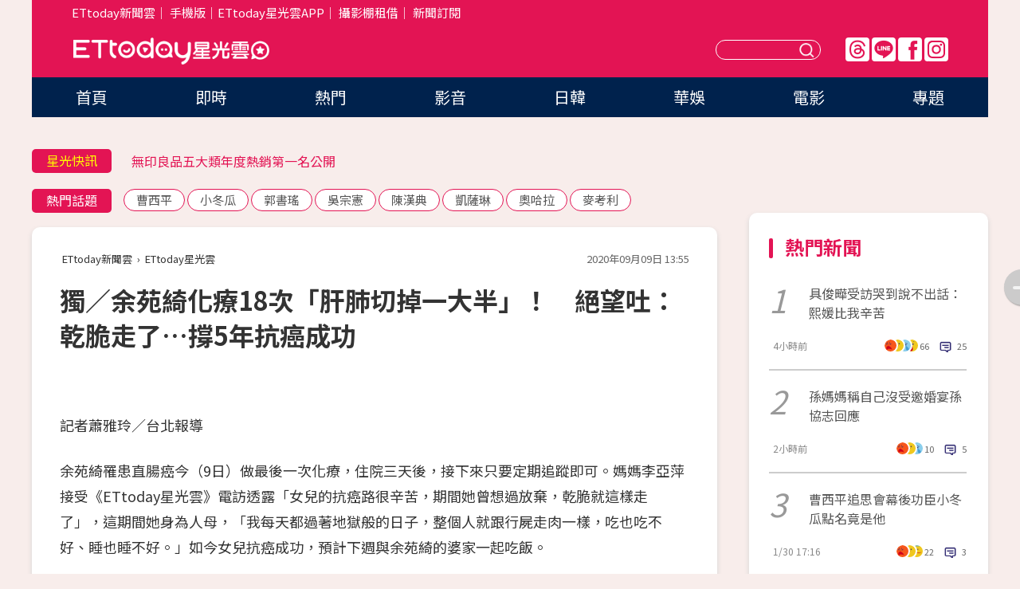

--- FILE ---
content_type: text/html; charset=utf-8
request_url: https://star.ettoday.net/news/1804891
body_size: 16876
content:

<!DOCTYPE html>
<html lang="zh-Hant" prefix="og:http://ogp.me/ns#" itemscope itemtype="http://schema.org/NewsArticle">


<head>
<!-- 非共用meta 開始 -->
    <!--網頁基本meta data-->    
        <link rel="amphtml" href="https://star.ettoday.net/amp/amp_news.php7?news_id=1804891">
        <title>獨／余苑綺化療18次「肝肺切掉一大半」！　絕望吐：乾脆走了…撐5年抗癌成功 | ETtoday星光雲 | ETtoday新聞雲</title>
    <link rel="canonical" itemprop="mainEntityOfPage" href="https://star.ettoday.net/news/1804891" />
    <meta property="og:url" itemprop="url" content="https://star.ettoday.net/news/1804891" />
    <meta property="og:title" itemprop="name" content="獨／余苑綺化療18次「肝肺切掉一大半」！　絕望吐：乾脆走了…撐5年抗癌成功 | ETtoday星光雲 | ETtoday新聞雲" />
    <meta property="og:image" itemprop="image" content="https://cdn2.ettoday.net/images/5127/e5127369.jpg" />
    <meta property="og:type" content="article" />
    <meta name="description" content="余苑綺罹患直腸癌今（9日）做最後一次化療，住院三天後，接下來只要定期追蹤即可。媽媽李亞萍接受《ETtoday星光雲》電訪透露「女兒的抗癌路很辛苦，期間她曾想過放棄，乾脆就這樣走了」，這期間她身為人母，「我每天都過著地獄般的日子，整個人就跟行屍走肉一樣，吃也吃不好、睡也睡不好。」如今女兒抗癌成功，預計下週與余苑綺的婆家一起吃飯。(余苑綺,李亞萍)" />
    <meta property="og:description" itemprop="description" content="余苑綺罹患直腸癌今（9日）做最後一次化療，住院三天後，接下來只要定期追蹤即可。媽媽李亞萍接受《ETtoday星光雲》電訪透露「女兒的抗癌路很辛苦，期間她曾想過放棄，乾脆就這樣走了」，這期間她身為人母，「我每天都過著地獄般的日子，整個人就跟行屍走肉一樣，吃也吃不好、睡也睡不好。」如今女兒抗癌成功，預計下週與余苑綺的婆家一起吃飯。" />
    
    <!-- 新聞資訊(系統站內頁專用) 開始 -->
    <meta name="section" property="article:section" content="影劇" />    
        <meta name="subsection" itemprop="articleSection" content="電視" />
    <meta property="dable:item_id" content="1804891">
    <meta name="pubdate" itemprop="dateCreated" itemprop="datePublished" property="article:published_time" content="2020-09-09T13:55:00+08:00" />
    <meta name="lastmod" itemprop="dateModified" http-equiv="last-modified" content="2020-09-09T14:00:27+08:00" />
    <meta name="source" itemprop="author" content="ETtoday星光雲" />
    <meta name="dcterms.rightsHolder" content="ETtoday新聞雲">
    <meta name="author" content="ETtoday新聞雲" />
    <meta property="article:author" content="https://www.facebook.com/ETtodaySTAR" />
    <meta name="news_keywords" itemprop="keywords" content="余苑綺,李亞萍">
    <!-- 新聞資訊(系統站內頁專用) 結束 -->

    <!-- JSON-LD-(系統站內頁專用) 開始 -->
    <script type="application/ld+json">
        {
            "@context": "https://schema.org",
            "@type": "NewsArticle",
            "mainEntityOfPage": "https://star.ettoday.net/news/1804891",
            "headline": "獨／余苑綺化療18次「肝肺切掉一大半」！　絕望吐：乾脆走了…撐5年抗癌成功",
            "url": "https://star.ettoday.net/news/1804891",
            "thumbnailUrl": "https://cdn2.ettoday.net/images/5127/e5127369.jpg",
            "articleSection":"影劇",
            "creator": ["1986-蕭雅玲","1986"],
            "image":{
                "@type":"ImageObject",
                "url":"https://cdn2.ettoday.net/images/5127/e5127369.jpg"
            },
            "dateCreated": "2020-09-09T13:55:00+08:00",
            "datePublished": "2020-09-09T13:55:00+08:00",
            "dateModified": "2020-09-09T14:00:27+08:00",
            "publisher": {
                "@type": "Organization",
                "name": "ETtoday新聞雲",
            "logo": {
                "@type": "ImageObject",
                "url": "https://cdn2.ettoday.net/style/star2024/images/push.jpg"
                }
            },
            "author":{
                "@type":"Organization",
                "name":"ETtoday新聞雲",
                "url":"https://www.ettoday.net/"
            },
            "speakable":{
            "@type": "SpeakableSpecification",
            "xpath": [
                "/html/head/meta[@property='og:title']/@content",
                "/html/head/meta[@property='og:description']/@content"
               ]
            },
            "keywords":["余苑綺","李亞萍"],
            "description": "余苑綺罹患直腸癌今（9日）做最後一次化療，住院三天後，接下來只要定期追蹤即可。媽媽李亞萍接受《ETtoday星光雲》電訪透露「女兒的抗癌路很辛苦，期間她曾想過放棄，乾脆就這樣走了」，這期間她身為人母，「我每天都過著地獄般的日子，整個人就跟行屍走肉一樣，吃也吃不好、睡也睡不好。」如今女兒抗癌成功，預計下週與余苑綺的婆家一起吃飯。(余苑綺,李亞萍)"
        }
        </script>
    <!-- JSON-LD-(系統站內頁專用) 結束 -->

  

  <!--GTM DataLayer 開始-->
  <script>
    dataLayer = [{ 
      'csscode': 'star',
      'page-id': '1804891',
      'category-id': '9',
      'category-name1': '影劇',
      'category-name2': '電視',
      'dept-name': '娛樂中心',
      'author-id': '1986',
      'author-name': '蕭雅玲',
      'readtype': 'PC',
      'pagetype': 'news',
      'et_token': 'cb878bc30ce26564dda82b2ddfe2c193'
    }];
  </script>
  <!--GTM DataLayer 結束-->
<!-- 非共用meta 結束 -->



<!-- 共用meta 開始 -->
  <meta charset="utf-8">
  <!-- 特定頁面 or 編採不給搜尋引擎蒐錄 開始 -->
    <meta name="robots" content="index,follow,noarchive"/>
    <!-- 特定頁面 or 編採不給搜尋引擎蒐錄 結束 -->
  <meta name="viewport" content="width=1300"/>  
  <link rel="apple-touch-icon" sizes="180x180" href="//cdn2.ettoday.net/style/star2024/images/touch-icon.png" />
  <link rel="shortcut icon" sizes="192x192" href="//cdn2.ettoday.net/style/star2024/images/touch-icon.png" />
  <link rel="alternate" type="application/rss+xml" title="ETtoday《影劇新聞》" href="https://feeds.feedburner.com/ettoday/star" />
  
  <!-- ★社群分享專用 開始★ -->
  <!-- ★dns-prefetch 開始★ -->
  <link rel="dns-prefetch" href="//ad.ettoday.net">
  <link rel="dns-prefetch" href="//ad1.ettoday.net">
  <link rel="dns-prefetch" href="//ad2.ettoday.net">
  <link rel="dns-prefetch" href="//cache.ettoday.net">
  <link rel="dns-prefetch" href="//static.ettoday.net">
  <link rel="dns-prefetch" href="//cdn1.ettoday.net">
  <link rel="dns-prefetch" href="//cdn2.ettoday.net">
  <!-- ★dns-prefetch 結束★ -->
  <meta property="og:locale" content="zh_TW" />
  <meta property="fb:app_id" content="146858218737386" />
  <meta property="article:publisher" content="https://www.facebook.com/ETtodaySTAR" />
  <meta property="og:site_name" name="application-name" content="ETtoday星光雲" />
  <!-- ★社群分享專用 結束★-->

  <!-- ★CSS、JS開始★ -->
  <link rel="stylesheet" href="//cdn2.ettoday.net/style/star2024/css/style.css" type="text/css" />
  <script src="//cdn2.ettoday.net/style/star2024/js/all.js"></script>
  <!-- DFP code -->
  <script type="text/javascript" src="//cdn2.ettoday.net/dfp/dfp-gpt.js"></script>
  <!-- ★CSS、JS結束★ -->

  <!-- Google Tag Manager 開始 -->
  <script>
    (function (w, d, s, l, i) {
      w[l] = w[l] || []; w[l].push({
        'gtm.start':
          new Date().getTime(), event: 'gtm.js'
      }); var f = d.getElementsByTagName(s)[0],
        j = d.createElement(s), dl = l != 'dataLayer' ? '&l=' + l : ''; j.async = true; j.src =
          'https://www.googletagmanager.com/gtm.js?id=' + i + dl; f.parentNode.insertBefore(j, f);
    })(window, document, 'script', 'dataLayer', 'GTM-WQPR4PC');
  </script>
  <!-- Google Tag Manager 結束 -->
  
  <!-- Global site tag (gtag.js) - Google Analytics 開始 -->
  <script async src="https://www.googletagmanager.com/gtag/js?id=G-JQNDWD28RZ"></script>
  <script>
    window.dataLayer = window.dataLayer || [];
    function gtag() { dataLayer.push(arguments); }
    gtag('js', new Date());
  </script>
  <!-- Global site tag (gtag.js) - Google Analytics 結束 --><!-- 共用meta 結束 -->




<!-- dmp.js 開始 -->
<script>
  var dmp_event_property   = "star";
  var dmp_id               = "1804891";
  var dmp_name             = "獨／余苑綺化療18次「肝肺切掉一大半」！　絕望吐：乾脆走了…撐5年抗癌成功";
  var dmp_keywords         = "余苑綺,李亞萍";
  var dmp_publish_date     = "2020-09-09 13:55:00";
  var dmp_modified_date    = "2020-09-09 14:00:27";
  var dmp_category_id_list = "9_36";
  var dmp_is_editor_rec    = "1";
  var dmp_et_token         = "cb878bc30ce26564dda82b2ddfe2c193";
  var dmp_event_id         = "";
</script>
<script src="//cdn2.ettoday.net/jquery/dmp/news.js"></script>
<!-- dmp.js 結束 --> 

</head>

<body id="star" class="news-page news-1804891">


<div id="fb-root"></div>


  <!-- wrapper_box 開始 -->
  <div class="wrapper_box">
    <!-- 模組 新聞內頁 分享按鈕 開始 -->
    <div id="et_sticky_pc">
      <ul>
          <li><a class="btn logo" href="https://star.ettoday.net/" title="回首頁">回首頁</a></li>
                    <li><a class="btn fb" href="javascript:;" onclick="window.open('//www.facebook.com/sharer/sharer.php?u='+encodeURIComponent('https://star.ettoday.net/news/1804891?from=pc-newsshare-fb-fixed'),'facebook-share-dialog','width=626,height=436');" title="facebook">facebook</a></li>
          <li><a class="btn line" href="javascript:;" onclick="window.open('https://social-plugins.line.me/lineit/share?url='+encodeURIComponent('https://star.ettoday.net/news/1804891?from=pc-newsshare-line-fixed'),'LINE','width=626,height=500');return false;" title="分享到LINE">Line</a></li>
          <li><a class="btn twitter" href="javascript:;" onclick="window.open('https://twitter.com/intent/tweet?text='+encodeURIComponent('獨／余苑綺化療18次「肝肺切掉一大半」！　絕望吐：乾脆走了…撐5年抗癌成功')+'&url='+encodeURIComponent('https://star.ettoday.net/news/1804891?from=pc-newsshare-twitter-fixed'),'Twittes','width=626,height=436');return false;">Twitter</a></li>
                    <li><a class="btn link" href="javascript:;" title="複製連結">複製連結</a></li>
      </ul>
  </div>
  <!-- 模組 新聞內頁 分享按鈕 結束 -->

    <!-- wrapper 開始 -->

    
    

    

      <!-- header_box 開始 -->
      

  <!-- 星光雲_轟天雷【影劇】 開始 -->
  <div class="wrapper">  
  <div id="star_thunder" class="pc_thunder">
    <script type="text/javascript">
      (function(){
        var ts = Math.random();
        document.write('<scr' + 'ipt type="text/javascript" src="https://ad.ettoday.net/ads.php?bid=star_thunder&rr='+ ts +'"></scr' + 'ipt>');
      })()
    </script>
  </div>    
  <!-- 星光雲_轟天雷【影劇】 結束 -->  

  <!-- 星光雲_雙門簾 開始 -->
  <div id="star_curtain" class="pc_curtain">
    <script type="text/javascript">
    (function(){
      var ts = Math.random();
      document.write('<scr' + 'ipt type="text/javascript" src="https://ad.ettoday.net/ads.php?bid=star_curtain&rr='+ ts +'"></scr' + 'ipt>');
    })()
    </script>
  </div>      
  <!-- 星光雲_雙門簾 結束 -->


<div class="header_box">

        <!-- ettop 開始 -->	
        <div class="ettop">
          <div class="inner">
            <div class="nav_1">
              <a href="https://www.ettoday.net/" target="_blank">ETtoday新聞雲</a>│
              <a href="#" onclick="location.replace('//www.ettoday.net/changeReadType.php?rtype=0&amp;rurl='+location.href);">手機版</a>│<a href="//www.ettoday.net/events/app/et_star.htm" target="_blank">ETtoday星光雲APP</a>│
              <a href="https://msg.ettoday.net/rd.php?id=5420">攝影棚租借</a>│
              <a href="https://www.ettoday.net/events/news-express/epaper.php">新聞訂閱</a>						
            </div>

          </div>
        </div>	
        <!-- ettop 結束 -->

        <!-- header 開始 -->
        <div class="header">
            <!-- main_logo 開始 -->
            <div class="main_logo"><a class="txt-hide" href="https://star.ettoday.net">ETtoday星光雲</a></div>
            <!-- main_logo 結束 -->

                        <!-- MOD_星光雲(PC)_版頭小橫幅(左) 開始 -->
            <div id="topic_170x50_02" class="pc_header">
              <script type="text/javascript">
              (function(){
                var ts = Math.random();
                document.write('<scr' + 'ipt type="text/javascript" src="https://ad1.ettoday.net/ads.php?bid=topic_170x50_02&rr='+ ts +'"></scr' + 'ipt>');
              })()
              </script>             
            </div>
            <!-- MOD_星光雲(PC)_版頭小橫幅(左) 結束 -->
            

                        <!-- 相信音樂_星光雲(PC)_版頭小橫幅(右) 開始 -->
            <div id="topic_170x50_01" class="pc_header">
              <script type="text/javascript">
              (function(){
                var ts = Math.random();
                document.write('<scr' + 'ipt type="text/javascript" src="https://ad1.ettoday.net/ads.php?bid=topic_170x50_01&rr='+ ts +'"></scr' + 'ipt>');
              })()
              </script>
            </div>
            <!-- 相信音樂_星光雲(PC)_版頭小橫幅(右) 結束 -->
            
            <!--menu_1 開始-->
            <div class="menu_1 clearfix">
                <a class="threads txt-hide" href="https://www.threads.net/@starettoday" target="_blank">Threads</a>
                <a class="line txt-hide" href="https://page.line.me/tqu0602i?openQrModal=true" target="_blank">Line</a>
                <a class="fb txt-hide" href="https://www.facebook.com/ETtodaySTAR" target="_blank">FB</a>
                <a class="ig txt-hide" href="https://www.instagram.com/starettoday/" target="_blank">IG</a>
            </div>
            <!--menu_1 結束-->

            
            <!-- search_box 開始-->
            <div class="search_box">
                <form method="GET" action="/search.php7">
                <input class="txt" type="text" name="keywords" placeholder="" />
                <button class="btn txt-hide">送出</button>
                </form>
            </div>
            <!-- search_box 結束-->
        </div>
        <!-- header 結束 -->

        <!-- main_nav 開始 -->
        <div class="main_nav">
          <ul>
                        <li class="" ><a href="https://star.ettoday.net/"  target="_self"  >首頁</a></li>            
                        <li class="" ><a href="/latest_news"  target="_self"  >即時</a></li>            
                        <li class="" ><a href="/hot-news"  target="_self"  >熱門</a></li>            
                        <li class="" ><a href="/video_list"  target="_self"  >影音</a></li>            
                        <li class="" ><a href="https://star.ettoday.net/star-category/%E6%97%A5%E9%9F%93"  target="_self"  >日韓</a></li>            
                        <li class="" ><a href="https://star.ettoday.net/star-category/%E8%8F%AF%E5%A8%9B"  target="_self"  >華娛</a></li>            
                        <li class="" ><a href="https://star.ettoday.net/star-category/%E9%9B%BB%E5%BD%B1"  target="_self"  >電影</a></li>            
                        <li class="" ><a href="/issue"  target="_self"  >專題</a></li>            
                      </ul>
        </div>
        <!-- main_nav 結束 -->
</div>

<!-- 星光雲_超級大橫幅 開始 -->
<div id="star_970x90" class="pc_billboard">
  <script type="text/javascript">
  (function(){
    var ts = Math.random();
    document.write('<scr' + 'ipt type="text/javascript" src="https://ad.ettoday.net/ads.php?bid=star_970x90&rr='+ ts +'"></scr' + 'ipt>');
  })()
  </script>
</div>
<!-- 星光雲_超級大橫幅 結束 -->

      <!-- header_box 結束 -->

      <!-- container_box 開始-->
      <div class="container_box">
        <!-- container 開始-->
        <div class="container">
          <!-- r1 開始-->
          <div class="r1 clearfix"> <!-- c1 開始-->
            <div class="c1">
              <!-- inner 開始-->
              <div class="inner">
                
                <!-- 星光快訊 ticker_1 開始-->
                
<div class="ticker_1 clearfix">
    <h3 class="title">星光快訊</h3>
    <!--滾動 開始-->
    <div class="run">
    <!--inner 開始-->
    <div class="inner">
                <!-- 組 -->
        <div class="piece"><a href="https://star.ettoday.net/news/3110975" target="_blank">具俊曄受訪哭到說不出話</a></div>
        <!-- 組 -->
                <!-- 組 -->
        <div class="piece"><a href="https://star.ettoday.net/news/3109889" target="_blank">無印良品五大類年度熱銷第一名公開</a></div>
        <!-- 組 -->
                <!-- 組 -->
        <div class="piece"><a href="https://star.ettoday.net/news/3110944" target="_blank">勇兔忍痛一年終動手術！頸戴護具報平安</a></div>
        <!-- 組 -->
                <!-- 組 -->
        <div class="piece"><a href="https://goo.gl/HpctKi" target="_blank">接收娛樂大小事！加入星光雲LINE好友⭐</a></div>
        <!-- 組 -->
            </div>
    <!--inner 結束-->
    </div>
    <!--滾動 結束-->
</div>                <!-- 星光快訊 ticker_1 結束-->

                
                <!-- part_txt_1 熱門話題 開始-->
                <div class="part_txt_1">
    <h2 class="title">熱門話題</h2>
    <div class="box_0">
    <a href="/tag/%E6%9B%B9%E8%A5%BF%E5%B9%B3">曹西平</a> <a href="/tag/%E5%B0%8F%E5%86%AC%E7%93%9C">小冬瓜</a> <a href="/tag/%E9%83%AD%E6%9B%B8%E7%91%A4">郭書瑤</a> <a href="/tag/%E5%90%B3%E5%AE%97%E6%86%B2">吳宗憲</a> <a href="/tag/%E9%99%B3%E6%BC%A2%E5%85%B8">陳漢典</a> <a href="/tag/%E5%87%B1%E8%96%A9%E7%90%B3">凱薩琳</a> <a href="/tag/%E5%A5%A7%E5%93%88%E6%8B%89">奧哈拉</a> <a href="/tag/%E9%BA%A5%E8%80%83%E5%88%A9">麥考利</a>     </div>
</div>                <!-- part_txt_1 熱門話題 結束-->
                
                <!-- 新聞模組 block_a 開始 -->
                <div class="block_a">
                  <!--breadcrumb_box 開始-->
                  <div class="breadcrumb_box clearfix">
                    <!--麵包屑 開始-->
                    <div class="menu_bread_crumb" itemscope itemtype="http://schema.org/BreadcrumbList">
                        <!-- 第一層 開始 -->
                        <div itemscope itemtype="http://schema.org/ListItem" itemprop="itemListElement">
                            <a itemscope itemtype="http://schema.org/Thing" itemprop="item" href="https://www.ettoday.net/" id="https://www.ettoday.net/" >
                                <span itemprop="name">ETtoday新聞雲</span>
                            </a>
                            <meta itemprop="position" content="1" />
                        </div>
                        <!-- 第一層 結束 -->
                        ›
                        <!-- 第二層 開始 -->
                        <div itemscope itemtype="http://schema.org/ListItem" itemprop="itemListElement">
                            <a itemscope itemtype="http://schema.org/Thing" itemprop="item" href="https://star.ettoday.net/" id="https://star.ettoday.net/">
                                <span itemprop="name">ETtoday星光雲</span>
                            </a>
                            <meta itemprop="position" content="2" />
                        </div>
                        <!-- 第二層 結束 -->
                    </div>
                    <!--麵包屑 結束-->
                    <!--時間 開始-->
                    <time class="date" itemprop="datePublished" datetime="2020-09-09T13:55:00+08:00">2020年09月09日 13:55</time>
                    <!--時間 結束-->
                  </div>
                  <!--breadcrumb_box 結束-->
                  <!--新聞模組 module_1 開始-->
                  <article class="module_1">
                    <!--網站logo 列印時出現 開始-->
                    <div class="site_logo" style="display:none;">
                        <link href="//cdn2.ettoday.net/style/star2024/css/print.css" rel="stylesheet" type="text/css" media="print"/>
                        <img src="//cdn2.ettoday.net/style/star2024/images/logo_print.png"/>
                    </div>
                    <!--網站logo 列印時出現 結束-->
                    <!--標題 開始-->
                    <header>
                      <h1 class="title" itemprop="headline">
                          獨／余苑綺化療18次「肝肺切掉一大半」！　絕望吐：乾脆走了…撐5年抗癌成功                      </h1>
                    </header>
                    <!--標題 結束-->

                                        <!-- 星光雲PC&M_文字廣告(上)(★特開★) 開始 -->
                    <div id="star_text_1" class="text_ad_top ad_txt_1">
                      <script type="text/javascript">
                      (function(){
                        var ts = Math.random();
                        document.write('<scr' + 'ipt type="text/javascript" src="https://ad.ettoday.net/ads.php?bid=star_text_1&rr='+ ts +'"></scr' + 'ipt>');
                      })()
                      </script>
                    </div>
                    <!-- 星光雲PC&M_文字廣告(上)(★特開★) 開始 -->
                    
                    <!--各頻道PC 文首分享 開始-->
                    <!--模組 et_social_1 開始-->
<div class="et_social_1">
	<!-------成人警告 開始----------->
		<!-------成人警告 結束----------->

	<!-- menu 開始 -->
		<!-- <div class="menu">
	</div> -->
		<!-- menu 結束 -->
</div>
<!--模組 et_social_1 結束-->
                    <!--各頻道PC 文首分享 結束-->

                    
                    <!-- 投票 文章前 開始 -->
                                        <!-- 投票 文章前 結束 -->

                    <!--本文 開始-->
                    <div class="story">
                      <p>記者蕭雅玲／台北報導</p>
<p>余苑綺罹患直腸癌今（9日）做最後一次化療，住院三天後，接下來只要定期追蹤即可。媽媽李亞萍接受《ETtoday星光雲》電訪透露「女兒的抗癌路很辛苦，期間她曾想過放棄，乾脆就這樣走了」，這期間她身為人母，「我每天都過著地獄般的日子，整個人就跟行屍走肉一樣，吃也吃不好、睡也睡不好。」如今女兒抗癌成功，預計下週與余苑綺的婆家一起吃飯。</p>
<p><img src="//cdn2.ettoday.net/images/5127/d5127369.jpg" alt="▲▼ 余苑綺。（圖／翻攝自余苑綺臉書）" width="600" height="450" title="▲▼ 余苑綺。（圖／翻攝自余苑綺臉書）" /></p>
<p><strong>▲余苑綺今進行最後一次化療，昨在臉書宣告抗癌成功。（圖／翻攝自余苑綺臉書）</strong></p>
<p>余苑綺癌症復發前後做了18次化療，李亞萍心疼女兒面對抗癌路五年，雖辛苦卻很堅強，並表示「她肝已經割掉一半，肺也切掉一大半，期間她曾跟我說過想要放棄『乾脆走了算了』，我聽了心情也很難過，一般人做兩次化療就會想放棄，但幸好她沒就此放棄，聽醫生的話乖乖把化療療程做完。」</p>
    <!-- 新聞中_巨幅 start-->
    <div class="ad_in_news" style="mragin:10px auto;text-align:center">
     <div class="ad_readmore">[廣告]請繼續往下閱讀...</div>
     <script language="JavaScript" type="text/javascript">
      var ts = Math.random();
      document.write('<scr' + 'ipt language="JavaScript" type="text/javascript" src="https://ad.ettoday.net/ads.php?bid=star_in_news_1&rr='+ ts +'"></scr' + 'ipt>');
     </script>
    </div>
    <!-- 新聞中_巨幅 end-->
    
<p>李亞萍因女兒癌症復發，化療期間她天天憂心女兒狀況，還因免疫力下降長了頭部和左眼長皮蛇（帶狀皰疹），目前尚未完全康復，但每天擦藥治療中，加上女兒余苑綺抗癌成功，近日心情也跟著好了許多。</p>                    </div>
                    <!--本文 結束-->

                    <img src="https://www.ettoday.net/source/et_track.php7" width="0" height="0" style="display:none;">

                    
                                                  
                    


                    <!-- 投票 文章後 開始 -->
                                          <!-- 投票 文章後 結束 -->

                      
                    

                  </article>
                  <!--新聞模組 module_1 結束-->

                  <!--各頻道PC 文末分享 開始-->
                  <!--模組 et_social_2、et_social_3 共用 CSS 開始-->
<link rel="stylesheet" href="https://cdn2.ettoday.net/style/et_common/css/social_sharing_2.css">
<!--模組 et_social_2、et_social_3 共用 CSS 結束-->

<!--模組 et_social_2 開始-->
<div class="et_social_2">
	<p>分享給朋友：</p>
	<!-- menu 開始 -->
	<div class="menu">
				<a href="javascript:;" onclick="window.open('https://www.facebook.com/sharer/sharer.php?u='+encodeURIComponent('https://star.ettoday.net/news/1804891')+'?from=pc-newsshare-fb','facebook-share-dialog','width=626,height=436');return false;" class="facebook" title="分享到Facebook"></a>
		<a href="javascript:;" onclick="window.open('https://social-plugins.line.me/lineit/share?url='+encodeURIComponent('https://star.ettoday.net/news/1804891')+'?from=pc-newsshare-line','LINE','width=626,height=500');return false;" class="line" title="分享到LINE"></a>
		<a href="javascript:;" onclick="window.open('https://twitter.com/intent/tweet?text='+encodeURIComponent('獨／余苑綺化療18次「肝肺切掉一大半」！　絕望吐：乾脆走了…撐5年抗癌成功')+'&url=https://star.ettoday.net/news/1804891?from=pc-newsshare-twitter','Twittes','width=626,height=436');return false;" class="x" title="分享到X"></a>
				<a class="copy-link" title="複製連結"></a>
		<a class="print" onclick="window.print();" title="列印本頁"></a> 
				<a class="message scrollgo" title="點我留言" rel=".fb-comments"></a>
			</div>
	<!-- menu 結束 -->
</div>
<!--模組 et_social_2 結束-->

<!--模組 et_social_3 開始-->
<div class="et_social_3">
	<p>追蹤我們：</p>
	<!-- menu 開始 -->
	<div class="menu">
		<a href="https://www.facebook.com/ETtodaySTAR" class="facebook" title="追蹤Facebook粉絲團" target="_blank"></a>
		<a href="https://www.youtube.com/channel/UCX157UE-NdaUGQJDkQ-XKnw" class="youtube" title="訂閱YouTube" target="_blank"></a>
		<a href="https://www.instagram.com/starettoday/" class="instagram" title="追蹤IG" target="_blank"></a>
		<a href="https://line.me/R/ti/p/%40ETtoday" class="line" title="加LINE好友" target="_blank"></a>
		<a href="https://twitter.com/ettodaytw" class="x" title="追蹤X" target="_blank"></a>
		<a href="https://t.me/ETtodaynews" class="telegram" title="追蹤Telegram" target="_blank"></a>
	</div>
	<!-- menu 結束 -->
</div>
<!--模組 et_social_3 結束-->
                  <!--各頻道PC 文末分享 結束-->

                  <!-- tagbanner專區 開始 -->
                  <div class="tag-banner">
                     
                  </div>
                  <!-- tagbanner專區 結束 -->

                  <!-- 版權宣告 開始 -->
                  <p class="txt_1">※本文版權所有，非經授權，不得轉載。[<a href="//www.ettoday.net/member/clause_copyright.php" target="_blank">ETtoday著作權聲明</a>]※</p>
                  <!-- 版權宣告 結束 -->

                </div>
                <!--新聞模組 block_a 結束 -->


                
                <!--關鍵字 block_a 開始 -->
                <div class="block_a">
                  <h2 class="title_a">關鍵字</h2>
                  <!-- part_txt_3 開始-->
                  <div class="part_txt_3">                    
                  <a href="/tag/%E4%BD%99%E8%8B%91%E7%B6%BA">余苑綺</a><a href="/tag/%E6%9D%8E%E4%BA%9E%E8%90%8D">李亞萍</a> 
                  </div>
                  <!-- part_txt_3 結束-->
                </div>
                <!--關鍵字 block_a 結束 -->

                
                

                            <!-- 星光雲_文章推薦模組_1 開始 -->
              <div class=" block_a">
                <div id="star_recirculation_1" class="recirculation">
                  <script type="text/javascript">
                  (function(){
                    var ts = Math.random();
                    document.write('<scr' + 'ipt type="text/javascript" src="https://ad.ettoday.net/ads.php?bid=star_recirculation_1&rr='+ ts +'"></scr' + 'ipt>');
                  })()
                  </script>
                </div>
              </div>
              <!-- 星光雲_文章推薦模組_1 結束 -->
              
              <!-- 推薦閱讀 block_a 開始-->
              <div class="block_a recomm-news">
                <h2 class="title_a">推薦閱讀</h2>
                <!-- part_pictxt_1 開始-->
                <div class="part_pictxt_1 clearfix">

                                  
                  <!-- 組 -->
                  <div class="box_0">
                    <div class="pic">
                      <a href="https://star.ettoday.net/news/1804138" title="吳怡霈軍營初體驗被當大明星呵護　楊子儀博命挺進毒氣室哀喊「錢好難賺」" target="_blank"><img src="//cdn2.ettoday.net/style/misc/loading_300x225.gif" data-original="https://cdn2.ettoday.net/images/5126/d5126538.jpg" alt="吳怡霈軍營初體驗被當大明星呵護　楊子儀博命挺進毒氣室哀喊「錢好難賺」" /></a>
                    </div>
                    <h3><a href="https://star.ettoday.net/news/1804138" target="_blank">吳怡霈軍營初體驗被當大明星呵護　楊子儀博命挺進毒氣室哀喊「錢好難賺」</a></h3>                    
                    <p class="time">9/8 16:06</p>
                  </div>
                  <!-- 組 -->
                
                                    
                  <!-- 組 -->
                  <div class="box_0">
                    <div class="pic">
                      <a href="https://star.ettoday.net/news/1803752" title="結婚18年認「媳婦」不好當　高怡平半夜躲廁所哭" target="_blank"><img src="//cdn2.ettoday.net/style/misc/loading_300x225.gif" data-original="https://cdn2.ettoday.net/images/5111/d5111426.jpg" alt="結婚18年認「媳婦」不好當　高怡平半夜躲廁所哭" /></a>
                    </div>
                    <h3><a href="https://star.ettoday.net/news/1803752" target="_blank">結婚18年認「媳婦」不好當　高怡平半夜躲廁所哭</a></h3>                    
                    <p class="time">9/8 10:51</p>
                  </div>
                  <!-- 組 -->
                
                                    
                  <!-- 組 -->
                  <div class="box_0">
                    <div class="pic">
                      <a href="https://star.ettoday.net/news/1800834" title="獨／58歲許效舜拼回春植黑髮！　水晶牙斷裂霸氣整排重上…認進廠維修" target="_blank"><img src="//cdn2.ettoday.net/style/misc/loading_300x225.gif" data-original="https://cdn2.ettoday.net/images/5114/d5114437.jpg" alt="獨／58歲許效舜拼回春植黑髮！　水晶牙斷裂霸氣整排重上…認進廠維修" /></a>
                    </div>
                    <h3><a href="https://star.ettoday.net/news/1800834" target="_blank">獨／58歲許效舜拼回春植黑髮！　水晶牙斷裂霸氣整排重上…認進廠維修</a></h3>                    
                    <p class="time">9/4 12:00</p>
                  </div>
                  <!-- 組 -->
                
                                    
                  <!-- 組 -->
                  <div class="box_0">
                    <div class="pic">
                      <a href="https://star.ettoday.net/news/1804441" title="金曲重量級表演嘉賓公布！　田馥甄坦言開金嗓演出「有點緊張」" target="_blank"><img src="//cdn2.ettoday.net/style/misc/loading_300x225.gif" data-original="https://cdn2.ettoday.net/images/5127/d5127370.jpg" alt="金曲重量級表演嘉賓公布！　田馥甄坦言開金嗓演出「有點緊張」" /></a>
                    </div>
                    <h3><a href="https://star.ettoday.net/news/1804441" target="_blank">金曲重量級表演嘉賓公布！　田馥甄坦言開金嗓演出「有點緊張」</a></h3>                    
                    <p class="time">9/9 00:20</p>
                  </div>
                  <!-- 組 -->
                
                                    
                  <!-- 組 -->
                  <div class="box_0">
                    <div class="pic">
                      <a href="https://star.ettoday.net/news/1804841" title="鬧翻JR《極智對決 》新主持群今合體　歐弟3字回應不合說" target="_blank"><img src="//cdn2.ettoday.net/style/misc/loading_300x225.gif" data-original="https://cdn2.ettoday.net/images/5128/d5128335.jpg" alt="鬧翻JR《極智對決 》新主持群今合體　歐弟3字回應不合說" /></a>
                    </div>
                    <h3><a href="https://star.ettoday.net/news/1804841" target="_blank">鬧翻JR《極智對決 》新主持群今合體　歐弟3字回應不合說</a></h3>                    
                    <p class="time">9/9 12:47</p>
                  </div>
                  <!-- 組 -->
                
                                    
                  <!-- 組 -->
                  <div class="box_0">
                    <div class="pic">
                      <a href="https://star.ettoday.net/news/1801301" title="李玖哲離日簽切結書「短期內回不去了」　被迫與老婆相馬茜分隔兩地" target="_blank"><img src="//cdn2.ettoday.net/style/misc/loading_300x225.gif" data-original="https://cdn2.ettoday.net/images/5119/d5119356.jpg" alt="李玖哲離日簽切結書「短期內回不去了」　被迫與老婆相馬茜分隔兩地" /></a>
                    </div>
                    <h3><a href="https://star.ettoday.net/news/1801301" target="_blank">李玖哲離日簽切結書「短期內回不去了」　被迫與老婆相馬茜分隔兩地</a></h3>                    
                    <p class="time">9/4 15:48</p>
                  </div>
                  <!-- 組 -->
                
                                    
                  <!-- 組 -->
                  <div class="box_0">
                    <div class="pic">
                      <a href="https://star.ettoday.net/news/1803990" title="主播懷胎八個月上廁所「見血尿」　急送醫檢查原因曝光" target="_blank"><img src="//cdn2.ettoday.net/style/misc/loading_300x225.gif" data-original="https://cdn2.ettoday.net/images/5126/d5126080.jpg" alt="主播懷胎八個月上廁所「見血尿」　急送醫檢查原因曝光" /></a>
                    </div>
                    <h3><a href="https://star.ettoday.net/news/1803990" target="_blank">主播懷胎八個月上廁所「見血尿」　急送醫檢查原因曝光</a></h3>                    
                    <p class="time">9/8 13:46</p>
                  </div>
                  <!-- 組 -->
                
                                    
                  <!-- 組 -->
                  <div class="box_0">
                    <div class="pic">
                      <a href="https://star.ettoday.net/news/1804864" title="小嫻金剛熱戀中　「前男友」庹宗康、歐弟被問祝福一下...超尷尬反應曝光" target="_blank"><img src="//cdn2.ettoday.net/style/misc/loading_300x225.gif" data-original="https://cdn2.ettoday.net/images/5128/d5128400.jpg" alt="小嫻金剛熱戀中　「前男友」庹宗康、歐弟被問祝福一下...超尷尬反應曝光" /></a>
                    </div>
                    <h3><a href="https://star.ettoday.net/news/1804864" target="_blank">小嫻金剛熱戀中　「前男友」庹宗康、歐弟被問祝福一下...超尷尬反應曝光</a></h3>                    
                    <p class="time">9/9 13:15</p>
                  </div>
                  <!-- 組 -->
                
                                    
                  <!-- 組 -->
                  <div class="box_0">
                    <div class="pic">
                      <a href="https://star.ettoday.net/news/1804072" title="恆述法師鬧翻張菲、費玉清　徐乃麟：家務事不用搬出檯面講" target="_blank"><img src="//cdn2.ettoday.net/style/misc/loading_300x225.gif" data-original="https://cdn2.ettoday.net/images/5126/d5126280.jpg" alt="恆述法師鬧翻張菲、費玉清　徐乃麟：家務事不用搬出檯面講" /></a>
                    </div>
                    <h3><a href="https://star.ettoday.net/news/1804072" target="_blank">恆述法師鬧翻張菲、費玉清　徐乃麟：家務事不用搬出檯面講</a></h3>                    
                    <p class="time">9/8 15:24</p>
                  </div>
                  <!-- 組 -->
                
                                    
                  <!-- 組 -->
                  <div class="box_0">
                    <div class="pic">
                      <a href="https://star.ettoday.net/news/1804251" title="父母離婚「愛來不及說出口」　何妤玟抱憾沒能跟老爸說再見" target="_blank"><img src="//cdn2.ettoday.net/style/misc/loading_300x225.gif" data-original="https://cdn2.ettoday.net/images/5126/d5126900.jpg" alt="父母離婚「愛來不及說出口」　何妤玟抱憾沒能跟老爸說再見" /></a>
                    </div>
                    <h3><a href="https://star.ettoday.net/news/1804251" target="_blank">父母離婚「愛來不及說出口」　何妤玟抱憾沒能跟老爸說再見</a></h3>                    
                    <p class="time">9/9 00:15</p>
                  </div>
                  <!-- 組 -->
                
                                    
                  <!-- 組 -->
                  <div class="box_0">
                    <div class="pic">
                      <a href="https://star.ettoday.net/news/3110975" title="具俊曄受訪哭到說不出話！雨天堅持守候墓園　淚回：熙媛比我辛苦" target="_blank"><img src="//cdn2.ettoday.net/style/misc/loading_300x225.gif" data-original="https://cdn2.ettoday.net/images/8606/d8606306.webp" alt="具俊曄受訪哭到說不出話！雨天堅持守候墓園　淚回：熙媛比我辛苦" /></a>
                    </div>
                    <h3><a href="https://star.ettoday.net/news/3110975" target="_blank">具俊曄受訪哭到說不出話！雨天堅持守候墓園　淚回：熙媛比我辛苦</a></h3>                    
                    <p class="time">4小時前</p>
                  </div>
                  <!-- 組 -->
                
                                    
                  <!-- 組 -->
                  <div class="box_0">
                    <div class="pic">
                      <a href="https://star.ettoday.net/news/3111043" title="快訊／孫媽媽稱自己沒受邀婚宴　孫協志今說「一定會邀」 仁甫不出席" target="_blank"><img src="//cdn2.ettoday.net/style/misc/loading_300x225.gif" data-original="https://cdn2.ettoday.net/images/8606/d8606471.webp" alt="快訊／孫媽媽稱自己沒受邀婚宴　孫協志今說「一定會邀」 仁甫不出席" /></a>
                    </div>
                    <h3><a href="https://star.ettoday.net/news/3111043" target="_blank">快訊／孫媽媽稱自己沒受邀婚宴　孫協志今說「一定會邀」 仁甫不出席</a></h3>                    
                    <p class="time">2小時前</p>
                  </div>
                  <!-- 組 -->
                
                  
                </div>
                <!-- part_pictxt_1 結束-->
              </div>
              <!-- 推薦閱讀 block_a 結束-->

              

              <!-- 熱門影音 block_a 開始-->
              <div class="block_a">
                <h2 class="title_a">熱門影音</h2>
                <!--gallery_2 開始-->
                <div class="gallery_2">
                  <!--run 開始-->
                  <div class="run">
                    <!--inner-->
                    <div class="inner">
                                          <!-- 組 -->
                      <div class="piece">
                        <a class="link" href="https://star.ettoday.net/video/491151" title="嘻小瓜去Lulu婚禮包6600　被酸「全場最少」白眼回應" target="_blank">
                          <div class="pic"><img src="https://cdn2.ettoday.net/film/images/491/c491151.webp" alt="嘻小瓜去Lulu婚禮包6600　被酸「全場最少」白眼回應" /></div>
                          <h3>嘻小瓜去Lulu婚禮包6600　被酸「全場最少」白眼回應</h3>
                        </a>
                      </div>
                      <!-- 組 -->
                                          <!-- 組 -->
                      <div class="piece">
                        <a class="link" href="https://star.ettoday.net/video/491192" title="&amp;TEAM帥翻松山機場！ 王奕翔對鏡頭放電甜笑＞＜" target="_blank">
                          <div class="pic"><img src="https://cdn2.ettoday.net/film/images/491/c491192.webp" alt="&amp;TEAM帥翻松山機場！ 王奕翔對鏡頭放電甜笑＞＜" /></div>
                          <h3>&amp;TEAM帥翻松山機場！ 王奕翔對鏡頭放電甜笑＞＜</h3>
                        </a>
                      </div>
                      <!-- 組 -->
                                          <!-- 組 -->
                      <div class="piece">
                        <a class="link" href="https://star.ettoday.net/video/491166" title="King &amp; Prince抵達台北！ 台灣Tiara熱情告白..永瀬廉害羞笑" target="_blank">
                          <div class="pic"><img src="https://cdn2.ettoday.net/film/images/491/c491166.webp" alt="King &amp; Prince抵達台北！ 台灣Tiara熱情告白..永瀬廉害羞笑" /></div>
                          <h3>King &amp; Prince抵達台北！ 台灣Tiara熱情告白..永瀬廉害羞笑</h3>
                        </a>
                      </div>
                      <!-- 組 -->
                                          <!-- 組 -->
                      <div class="piece">
                        <a class="link" href="https://star.ettoday.net/video/491032" title="曾沛慈尾牙唱一半慘摔" target="_blank">
                          <div class="pic"><img src="https://cdn2.ettoday.net/film/images/491/c491032.webp" alt="曾沛慈尾牙唱一半慘摔" /></div>
                          <h3>曾沛慈尾牙唱一半慘摔</h3>
                        </a>
                      </div>
                      <!-- 組 -->
                                          <!-- 組 -->
                      <div class="piece">
                        <a class="link" href="https://star.ettoday.net/video/491044" title="Rosé談戀愛不被抓的祕訣　靠戴假髮「裝扮成阿嬤」" target="_blank">
                          <div class="pic"><img src="https://cdn2.ettoday.net/film/images/491/c491044.webp" alt="Rosé談戀愛不被抓的祕訣　靠戴假髮「裝扮成阿嬤」" /></div>
                          <h3>Rosé談戀愛不被抓的祕訣　靠戴假髮「裝扮成阿嬤」</h3>
                        </a>
                      </div>
                      <!-- 組 -->
                                          <!-- 組 -->
                      <div class="piece">
                        <a class="link" href="https://star.ettoday.net/video/491115" title="曾沛慈尾牙唱一半慘摔！　笑：還好你們都是醫護" target="_blank">
                          <div class="pic"><img src="https://cdn2.ettoday.net/film/images/491/c491115.webp" alt="曾沛慈尾牙唱一半慘摔！　笑：還好你們都是醫護" /></div>
                          <h3>曾沛慈尾牙唱一半慘摔！　笑：還好你們都是醫護</h3>
                        </a>
                      </div>
                      <!-- 組 -->
                                          <!-- 組 -->
                      <div class="piece">
                        <a class="link" href="https://star.ettoday.net/video/491043" title="李多慧客串台八講冷笑話　台語喊：你在哭喔！" target="_blank">
                          <div class="pic"><img src="https://cdn2.ettoday.net/film/images/491/c491043.webp" alt="李多慧客串台八講冷笑話　台語喊：你在哭喔！" /></div>
                          <h3>李多慧客串台八講冷笑話　台語喊：你在哭喔！</h3>
                        </a>
                      </div>
                      <!-- 組 -->
                                          <!-- 組 -->
                      <div class="piece">
                        <a class="link" href="https://star.ettoday.net/video/490993" title="伍思凱兒遭爆餵毒騙砲　趙傳親曝好友近況" target="_blank">
                          <div class="pic"><img src="https://cdn2.ettoday.net/film/images/490/c490993.webp" alt="伍思凱兒遭爆餵毒騙砲　趙傳親曝好友近況" /></div>
                          <h3>伍思凱兒遭爆餵毒騙砲　趙傳親曝好友近況</h3>
                        </a>
                      </div>
                      <!-- 組 -->
                                          <!-- 組 -->
                      <div class="piece">
                        <a class="link" href="https://star.ettoday.net/video/491005" title="趙傳談和前妻「破鏡重圓」　他親吐真實心聲" target="_blank">
                          <div class="pic"><img src="https://cdn2.ettoday.net/film/images/491/c491005.webp" alt="趙傳談和前妻「破鏡重圓」　他親吐真實心聲" /></div>
                          <h3>趙傳談和前妻「破鏡重圓」　他親吐真實心聲</h3>
                        </a>
                      </div>
                      <!-- 組 -->
                                          <!-- 組 -->
                      <div class="piece">
                        <a class="link" href="https://star.ettoday.net/video/491024" title="鳥來嬤抗癌成功..不追蹤癌指數！　少找醫生「開心最重要」" target="_blank">
                          <div class="pic"><img src="https://cdn2.ettoday.net/film/images/491/c491024.webp" alt="鳥來嬤抗癌成功..不追蹤癌指數！　少找醫生「開心最重要」" /></div>
                          <h3>鳥來嬤抗癌成功..不追蹤癌指數！　少找醫生「開心最重要」</h3>
                        </a>
                      </div>
                      <!-- 組 -->
                                          <!-- 組 -->
                      <div class="piece">
                        <a class="link" href="https://star.ettoday.net/video/490701" title="吳宗憲證實200萬紅包將入帳　生小孩拒絕再包「不被騙第二次」" target="_blank">
                          <div class="pic"><img src="https://cdn2.ettoday.net/film/images/490/c490701.webp" alt="吳宗憲證實200萬紅包將入帳　生小孩拒絕再包「不被騙第二次」" /></div>
                          <h3>吳宗憲證實200萬紅包將入帳　生小孩拒絕再包「不被騙第二次」</h3>
                        </a>
                      </div>
                      <!-- 組 -->
                                          <!-- 組 -->
                      <div class="piece">
                        <a class="link" href="https://star.ettoday.net/video/490777" title="趙學煌車禍癱瘓26年病逝　楊貴媚淚別：他自由了" target="_blank">
                          <div class="pic"><img src="https://cdn2.ettoday.net/film/images/490/c490777.webp" alt="趙學煌車禍癱瘓26年病逝　楊貴媚淚別：他自由了" /></div>
                          <h3>趙學煌車禍癱瘓26年病逝　楊貴媚淚別：他自由了</h3>
                        </a>
                      </div>
                      <!-- 組 -->
                                        </div>
                    <!--inner-->
                  </div>
                  <!--run 結束-->
                </div>
                <!--gallery_2 結束-->

                <!-- part_pictxt_3 開始-->
                <div class="part_pictxt_3 clearfix">
                  
                                  <!-- 組 -->
                  <div class="box_0">
                    <div class="pic">
                      <a href="https://star.ettoday.net/video/491126" title="李多慧遭諷口音：還是做自己！　柯震東認「她是理想型」" target="_blank"><img src="https://cdn2.ettoday.net/style/misc/loading_300x169.gif" data-original="https://cdn2.ettoday.net/film/images/491/c491126.webp" alt="李多慧遭諷口音：還是做自己！　柯震東認「她是理想型」" /></a>
                    </div>
                    <h3><a href="https://star.ettoday.net/video/491126" title="李多慧遭諷口音：還是做自己！　柯震東認「她是理想型」">李多慧遭諷口音：還是做自己！　柯震東認「她是理想型」</a>
                    </h3>
                  </div>
                  <!-- 組 -->                
                                  <!-- 組 -->
                  <div class="box_0">
                    <div class="pic">
                      <a href="https://star.ettoday.net/video/491118" title="Disney+《凶宅專賣店》藏洋蔥！　范少勳遇受虐兒鬼魂...恐怖背後超心酸" target="_blank"><img src="https://cdn2.ettoday.net/style/misc/loading_300x169.gif" data-original="https://cdn2.ettoday.net/film/images/491/c491118.webp" alt="Disney+《凶宅專賣店》藏洋蔥！　范少勳遇受虐兒鬼魂...恐怖背後超心酸" /></a>
                    </div>
                    <h3><a href="https://star.ettoday.net/video/491118" title="Disney+《凶宅專賣店》藏洋蔥！　范少勳遇受虐兒鬼魂...恐怖背後超心酸">Disney+《凶宅專賣店》藏洋蔥！　范少勳遇受虐兒鬼魂...恐怖背後超心酸</a>
                    </h3>
                  </div>
                  <!-- 組 -->                
                                  <!-- 組 -->
                  <div class="box_0">
                    <div class="pic">
                      <a href="https://star.ettoday.net/video/491117" title="Rosé談戀愛「扮成阿嬤」躲狗仔　落淚嘆不能認愛的心酸：我也是人類" target="_blank"><img src="https://cdn2.ettoday.net/style/misc/loading_300x169.gif" data-original="https://cdn2.ettoday.net/film/images/491/c491117.webp" alt="Rosé談戀愛「扮成阿嬤」躲狗仔　落淚嘆不能認愛的心酸：我也是人類" /></a>
                    </div>
                    <h3><a href="https://star.ettoday.net/video/491117" title="Rosé談戀愛「扮成阿嬤」躲狗仔　落淚嘆不能認愛的心酸：我也是人類">Rosé談戀愛「扮成阿嬤」躲狗仔　落淚嘆不能認愛的心酸：我也是人類</a>
                    </h3>
                  </div>
                  <!-- 組 -->                
                                  <!-- 組 -->
                  <div class="box_0">
                    <div class="pic">
                      <a href="https://star.ettoday.net/video/491019" title="兒爆餵毒騙砲！伍思凱近況曝光　趙傳被勸和好前妻：單身很開心" target="_blank"><img src="https://cdn2.ettoday.net/style/misc/loading_300x169.gif" data-original="https://cdn2.ettoday.net/film/images/491/c491019.webp" alt="兒爆餵毒騙砲！伍思凱近況曝光　趙傳被勸和好前妻：單身很開心" /></a>
                    </div>
                    <h3><a href="https://star.ettoday.net/video/491019" title="兒爆餵毒騙砲！伍思凱近況曝光　趙傳被勸和好前妻：單身很開心">兒爆餵毒騙砲！伍思凱近況曝光　趙傳被勸和好前妻：單身很開心</a>
                    </h3>
                  </div>
                  <!-- 組 -->                
                                  <!-- 組 -->
                  <div class="box_0">
                    <div class="pic">
                      <a href="https://star.ettoday.net/video/490779" title="張員瑛直播被打斷⋯中文喊：等一下～　點4杯手搖「好喝到開翻譯機查」" target="_blank"><img src="https://cdn2.ettoday.net/style/misc/loading_300x169.gif" data-original="https://cdn2.ettoday.net/film/images/490/c490779.webp" alt="張員瑛直播被打斷⋯中文喊：等一下～　點4杯手搖「好喝到開翻譯機查」" /></a>
                    </div>
                    <h3><a href="https://star.ettoday.net/video/490779" title="張員瑛直播被打斷⋯中文喊：等一下～　點4杯手搖「好喝到開翻譯機查」">張員瑛直播被打斷⋯中文喊：等一下～　點4杯手搖「好喝到開翻譯機查」</a>
                    </h3>
                  </div>
                  <!-- 組 -->                
                                  <!-- 組 -->
                  <div class="box_0">
                    <div class="pic">
                      <a href="https://star.ettoday.net/video/490798" title="曹西平乾兒子哽咽道別　拒絕他轉帳：我的一切是你給的" target="_blank"><img src="https://cdn2.ettoday.net/style/misc/loading_300x169.gif" data-original="https://cdn2.ettoday.net/film/images/490/c490798.webp" alt="曹西平乾兒子哽咽道別　拒絕他轉帳：我的一切是你給的" /></a>
                    </div>
                    <h3><a href="https://star.ettoday.net/video/490798" title="曹西平乾兒子哽咽道別　拒絕他轉帳：我的一切是你給的">曹西平乾兒子哽咽道別　拒絕他轉帳：我的一切是你給的</a>
                    </h3>
                  </div>
                  <!-- 組 -->                
                                  <!-- 組 -->
                  <div class="box_0">
                    <div class="pic">
                      <a href="https://star.ettoday.net/video/490763" title="金宣虎收到台灣禮物「有準備」！　弄壞四葉草...被高允貞念20分鐘" target="_blank"><img src="https://cdn2.ettoday.net/style/misc/loading_300x169.gif" data-original="https://cdn2.ettoday.net/film/images/490/c490763.webp" alt="金宣虎收到台灣禮物「有準備」！　弄壞四葉草...被高允貞念20分鐘" /></a>
                    </div>
                    <h3><a href="https://star.ettoday.net/video/490763" title="金宣虎收到台灣禮物「有準備」！　弄壞四葉草...被高允貞念20分鐘">金宣虎收到台灣禮物「有準備」！　弄壞四葉草...被高允貞念20分鐘</a>
                    </h3>
                  </div>
                  <!-- 組 -->                
                                  <!-- 組 -->
                  <div class="box_0">
                    <div class="pic">
                      <a href="https://star.ettoday.net/video/490919" title="張鈞甯打戲操到「體脂剩13%」　導演柯汶利護愛：她整部片都美" target="_blank"><img src="https://cdn2.ettoday.net/style/misc/loading_300x169.gif" data-original="https://cdn2.ettoday.net/film/images/490/c490919.webp" alt="張鈞甯打戲操到「體脂剩13%」　導演柯汶利護愛：她整部片都美" /></a>
                    </div>
                    <h3><a href="https://star.ettoday.net/video/490919" title="張鈞甯打戲操到「體脂剩13%」　導演柯汶利護愛：她整部片都美">張鈞甯打戲操到「體脂剩13%」　導演柯汶利護愛：她整部片都美</a>
                    </h3>
                  </div>
                  <!-- 組 -->                
                                  <!-- 組 -->
                  <div class="box_0">
                    <div class="pic">
                      <a href="https://star.ettoday.net/video/474885" title="趙露思控公司「威脅封殺＋騙走800萬」　生病還自己賠錢...火大開撕：我不幹了" target="_blank"><img src="https://cdn2.ettoday.net/style/misc/loading_300x169.gif" data-original="https://cdn2.ettoday.net/film/images/474/c474885.webp" alt="趙露思控公司「威脅封殺＋騙走800萬」　生病還自己賠錢...火大開撕：我不幹了" /></a>
                    </div>
                    <h3><a href="https://star.ettoday.net/video/474885" title="趙露思控公司「威脅封殺＋騙走800萬」　生病還自己賠錢...火大開撕：我不幹了">趙露思控公司「威脅封殺＋騙走800萬」　生病還自己賠錢...火大開撕：我不幹了</a>
                    </h3>
                  </div>
                  <!-- 組 -->                
                                  <!-- 組 -->
                  <div class="box_0">
                    <div class="pic">
                      <a href="https://star.ettoday.net/video/483482" title="186公分范姜彥豐暴瘦剩65公斤　親揭公開爆料原因「我需要重新振作」" target="_blank"><img src="https://cdn2.ettoday.net/style/misc/loading_300x169.gif" data-original="https://cdn2.ettoday.net/film/images/483/c483482.webp" alt="186公分范姜彥豐暴瘦剩65公斤　親揭公開爆料原因「我需要重新振作」" /></a>
                    </div>
                    <h3><a href="https://star.ettoday.net/video/483482" title="186公分范姜彥豐暴瘦剩65公斤　親揭公開爆料原因「我需要重新振作」">186公分范姜彥豐暴瘦剩65公斤　親揭公開爆料原因「我需要重新振作」</a>
                    </h3>
                  </div>
                  <!-- 組 -->                
                                </div>
                <!-- part_pictxt_3 結束-->

                <!-- more_box 開始-->
                <div class="more_box"><a class="more" href="https://star.ettoday.net/video_list" target="_blank">看更多</a></div>
                <!-- more_box 結束-->
              </div>
              <!-- 熱門影音 block_a 結束-->

              <!-- 開框 開始 -->
              <link rel="stylesheet" href="https://cdn2.ettoday.net/style/live-frame2018/etlive.css?20181214" type="text/css"/>
                   <script src="https://cdn2.ettoday.net/style/live-frame2018/etlive.js"></script>            <div class="video_frame">
                <h2 class="live_title"><a target="_blank" href="https://msg.ettoday.net/msg_liveshow.php?redir=https%3A%2F%2Fboba.ettoday.net%2Fvideonews%2F490843%3Ffrom%3Dvodframe_star&vid=490843">【邊牧是邊牧狗是狗】邊牧幼犬咬牽繩溜大狗 模樣太可愛XD</a></h2>
                <div id="ettoday_channel_frame" style="clear:both">
                    <div class="ettoday_vod">
                        <span class="live_btn_close"></span>
                        <a href="https://msg.ettoday.net/msg_liveshow.php?redir=https%3A%2F%2Fboba.ettoday.net%2Fvideonews%2F490843%3Ffrom%3Dvodframe_star&vid=490843" target="_blank">
                            <img src='https://cdn2.ettoday.net/style/misc/loading_800x450.gif' data-original='//cdn2.ettoday.net/film/images/490/d490843.jpg?cdnid=1373778' alt='【邊牧是邊牧狗是狗】邊牧幼犬咬牽繩溜大狗 模樣太可愛XD' >
                        </a>
                    </div>
                </div>
            </div>
            <!-- 追蹤碼 開始 -->
             <script async src="https://www.googletagmanager.com/gtag/js?id=G-9K3S62N7C5"></script>
            
             <script>
             window.dataLayer = window.dataLayer || [];
             function gtag(){dataLayer.push(arguments);}
             gtag('js', new Date());
             gtag('config', 'G-9K3S62N7C5');//GA4

             //GA4-load
             gtag('event', 'et_load', {
                 '影片標題_load': '【邊牧是邊牧狗是狗】邊牧幼犬咬牽繩溜大狗 模樣太可愛XD',
                 '站台_load': 'vodframe_star',
                 'send_to': ['G-9K3S62N7C5','G-JYGZKCZLK4']
             });

             //GA4-click
             $(".live_title a,.ettoday_vod a").click(function() {
                 gtag('event', 'et_click', {
                     '影片標題_click': '【邊牧是邊牧狗是狗】邊牧幼犬咬牽繩溜大狗 模樣太可愛XD',
                     '站台_click': 'vodframe_star',
                     'send_to': ['G-9K3S62N7C5','G-JYGZKCZLK4']
                    });
             });
             </script>
             <!-- 追蹤碼 結束 -->              <!-- 開框 結束 -->

              <!-- block_a 即時新聞 開始-->
              <div class="block_a news-hot-block hot-news">
                <h2 class="title_a">即時新聞</h2>

                                <!-- 星光雲_熱門新聞_文字廣告(左) 開始 -->
                <div id="star_text_4" class="hotnews_ad_left">
                  <span class="time">剛剛</span>
                  <script type="text/javascript">
                  (function(){
                    var ts = Math.random();
                    document.write('<scr' + 'ipt type="text/javascript" src="https://ad.ettoday.net/ads.php?bid=star_text_4&rr='+ ts +'"></scr' + 'ipt>');
                  })()
                  </script>             
                </div>
                <!-- 星光雲_熱門新聞_文字廣告(左) 開始 -->
                
                                <!-- 星光雲_熱門新聞_文字廣告(右) 開始 -->
                <div id="star_text_5" class="hotnews_ad_right">
                  <span class="time">剛剛</span>
                  <script type="text/javascript">
                  (function(){
                    var ts = Math.random();
                    document.write('<scr' + 'ipt type="text/javascript" src="https://ad.ettoday.net/ads.php?bid=star_text_5&rr='+ ts +'"></scr' + 'ipt>');
                  })()
                  </script>               
                </div>
                <!-- 星光雲_熱門新聞_文字廣告(右) 結束 -->
                
                <!-- part_txt_4 開始-->
                <div class="part_txt_4">
                  <!-- 組 -->
				<div class="box_0">
				<div class="part_social_1">
				<span class="time">3分鐘前</span><span class="comment">0</span>
				</div>
				<h3 class="title"><a href="https://star.ettoday.net/news/3111094" title="蔡佩軒遇生日驚魂！　遊越南「竟食物中毒」緊急送醫" target="_blank">蔡佩軒遇生日驚魂！　遊越南「竟食物中毒」緊急送醫</a></h3>
				</div>
				<!-- 組 --><!-- 組 -->
				<div class="box_0">
				<div class="part_social_1">
				<span class="time">40分鐘前</span><span class="emoji"><em class="icon e5"></em>2</span><span class="comment">5</span>
				</div>
				<h3 class="title"><a href="https://star.ettoday.net/news/3111082" title="曹雅雯暴瘦「臉頰凹陷」！喪父又遭跟蹤騷擾　網嚇壞：認不出來" target="_blank">曹雅雯暴瘦「臉頰凹陷」！喪父又遭跟蹤騷擾　網嚇壞：認不出來</a></h3>
				</div>
				<!-- 組 --><!-- 組 -->
				<div class="box_0">
				<div class="part_social_1">
				<span class="time">1小時前</span><span class="emoji"><em class="icon e1"></em><em class="icon e2"></em><em class="icon e4"></em>4</span><span class="comment">0</span>
				</div>
				<h3 class="title"><a href="https://star.ettoday.net/news/3111044" title="WINNER宋旻浩曠職遭起訴「3月將出庭」　律師分析：最高可判3年" target="_blank">WINNER宋旻浩曠職遭起訴「3月將出庭」　律師分析：最高可判3年</a></h3>
				</div>
				<!-- 組 --><!-- 組 -->
				<div class="box_0">
				<div class="part_social_1">
				<span class="time">1小時前</span><span class="emoji"><em class="icon e1"></em><em class="icon e4"></em><em class="icon e7"></em>6</span><span class="comment">2</span>
				</div>
				<h3 class="title"><a href="https://star.ettoday.net/news/3111068" title="直擊／《鬼滅》歌姬LiSA現台北車站！竟遇火警大響　超猛清唱神曲" target="_blank">直擊／《鬼滅》歌姬LiSA現台北車站！竟遇火警大響　超猛清唱神曲</a></h3>
				</div>
				<!-- 組 --><!-- 組 -->
				<div class="box_0">
				<div class="part_social_1">
				<span class="time">2小時前</span><span class="emoji"><em class="icon e1"></em><em class="icon e4"></em><em class="icon e7"></em>5</span><span class="comment">5</span>
				</div>
				<h3 class="title"><a href="https://star.ettoday.net/news/3111043" title="快訊／孫媽媽稱自己沒受邀婚宴　孫協志今說「一定會邀」 仁甫不出席" target="_blank">快訊／孫媽媽稱自己沒受邀婚宴　孫協志今說「一定會邀」 仁甫不出席</a></h3>
				</div>
				<!-- 組 --><!-- 組 -->
				<div class="box_0">
				<div class="part_social_1">
				<span class="time">4小時前</span><span class="emoji"><em class="icon e1"></em><em class="icon e7"></em>2</span><span class="comment">0</span>
				</div>
				<h3 class="title"><a href="https://star.ettoday.net/news/3110977" title="串流收視週榜／《赤手獨攀101》全球第3觀看數揭曉！5強作台人瘋看" target="_blank">串流收視週榜／《赤手獨攀101》全球第3觀看數揭曉！5強作台人瘋看</a></h3>
				</div>
				<!-- 組 --><!-- 組 -->
				<div class="box_0">
				<div class="part_social_1">
				<span class="time">4小時前</span><span class="emoji"><em class="icon e1"></em><em class="icon e4"></em><em class="icon e5"></em><em class="icon e7"></em>33</span><span class="comment">25</span>
				</div>
				<h3 class="title"><a href="https://star.ettoday.net/news/3110975" title="具俊曄受訪哭到說不出話！雨天堅持守候墓園　淚回：熙媛比我辛苦" target="_blank">具俊曄受訪哭到說不出話！雨天堅持守候墓園　淚回：熙媛比我辛苦</a></h3>
				</div>
				<!-- 組 --><!-- 組 -->
				<div class="box_0">
				<div class="part_social_1">
				<span class="time">4小時前</span><span class="emoji"><em class="icon e1"></em><em class="icon e2"></em>8</span><span class="comment">18</span>
				</div>
				<h3 class="title"><a href="https://star.ettoday.net/news/3110969" title="賓賓哥再起爭議　嗆大甲媽遭網友圍剿" target="_blank">賓賓哥再起爭議　嗆大甲媽遭網友圍剿</a></h3>
				</div>
				<!-- 組 --><!-- 組 -->
				<div class="box_0">
				<div class="part_social_1">
				<span class="time">4小時前</span><span class="emoji"><em class="icon e1"></em><em class="icon e4"></em><em class="icon e7"></em>3</span><span class="comment">0</span>
				</div>
				<h3 class="title"><a href="https://star.ettoday.net/news/3110963" title="直擊／奕翔～這邊！NICHOLAS見到記者笑場了　＆TEAM中文飄台味超萌" target="_blank">直擊／奕翔～這邊！NICHOLAS見到記者笑場了　＆TEAM中文飄台味超萌</a></h3>
				</div>
				<!-- 組 --><!-- 組 -->
				<div class="box_0">
				<div class="part_social_1">
				<span class="time">5小時前</span><span class="emoji"><em class="icon e1"></em><em class="icon e2"></em><em class="icon e7"></em>13</span><span class="comment">8</span>
				</div>
				<h3 class="title"><a href="https://star.ettoday.net/news/3110955" title="趙露思現身「神級戰袍」驚人！　巴黎才發表3天…火速空運給她穿" target="_blank">趙露思現身「神級戰袍」驚人！　巴黎才發表3天…火速空運給她穿</a></h3>
				</div>
				<!-- 組 -->                </div>
                <!-- part_txt_4 結束-->
              </div>
              <!-- block_a 即時新聞 結束-->
              
                            <!-- 星光雲_文章推薦模組_2 開始 -->
              <div class=" block_a">
                <div id="star_recirculation_2" class="recirculation">
                  <script type="text/javascript">
                  (function(){
                    var ts = Math.random();
                    document.write('<scr' + 'ipt type="text/javascript" src="https://ad.ettoday.net/ads.php?bid=star_recirculation_2&rr='+ ts +'"></scr' + 'ipt>');
                  })()
                  </script>
                </div>
              </div>
              <!-- 星光雲_文章推薦模組_2 結束 -->
              

                              <!-- 星光雲_橫幅_關鍵字下方 開始 -->
                <div class=" block_a">
                  <div id="star_banner_middle_2" class="">
                    <script type="text/javascript">
                    (function(){
                      var ts = Math.random();
                      document.write('<scr' + 'ipt type="text/javascript" src="https://ad.ettoday.net/ads.php?bid=star_banner_middle_2&rr='+ ts +'"></scr' + 'ipt>');
                    })()
                    </script>
                  </div>
                </div>
              <!-- 星光雲_橫幅_關鍵字下方 結束 -->
              
              <!-- block_a 讀者迴響 開始-->
              <div class="block_a fb-comments">
                <h2 class="title_a">讀者迴響</h2>
                <!--et 留言版 開始-->
                <div id="et_comments">
                  <!--et_board 開始-->
                  <div class="et_board">
                  <!--留言 iframe 開始-->
                  <iframe id="et_comments_inner" class="et_comments_inner" src="https://media.ettoday.net/source/et_comments3.php7?news_id=1804891&title=%E7%8D%A8%EF%BC%8F%E4%BD%99%E8%8B%91%E7%B6%BA%E5%8C%96%E7%99%8218%E6%AC%A1%E3%80%8C%E8%82%9D%E8%82%BA%E5%88%87%E6%8E%89%E4%B8%80%E5%A4%A7%E5%8D%8A%E3%80%8D%EF%BC%81%E3%80%80%E7%B5%95%E6%9C%9B%E5%90%90%EF%BC%9A%E4%B9%BE%E8%84%86%E8%B5%B0%E4%BA%86%E2%80%A6%E6%92%905%E5%B9%B4%E6%8A%97%E7%99%8C%E6%88%90%E5%8A%9F" scrolling="no" allowtransparency="true"></iframe>
                  <!--留言 iframe 結束-->
                  </div>                                
                  <!--et_board 開始-->

                  <!--btn_go 下載App按鈕 開始-->
                  <a class="btn_go gtmclick" href="https://www.ettoday.net/events/ad-source/app/redirect-et-comments.php?news_id=1804891" target="_blank">我也要留言，快前往新聞雲App！</a>
                  <!--btn_go 下載App按鈕 結束-->
                  </div>
                  <!--et 留言版 結束-->

              </div>
              <!-- block_a 讀者迴響 結束-->

              </div>
              <!-- inner 結束-->
            </div>
            <!-- c1 結束-->

            
            
			      <!-- c2 開始-->
            

<div class="c2">
    <!-- inner 開始-->
    <div class="inner">

        <!-- PC_全網_超級快閃 開始 -->
    <div id="all_crazygif" class="crazygif">
        <script type="text/javascript">
        (function(){
            var ts = Math.random();
            document.write('<scr' + 'ipt type="text/javascript" src="https://ad2.ettoday.net/ads.php?bid=all_crazygif&rr='+ ts +'"></scr' + 'ipt>');
        })()
        </script>
    </div>
    <!-- PC_全網_超級快閃 結束 -->
    
        <!-- 星光雲_巨幅_上【獨立】開始 -->
    <div id="star_300x250_top" class="pc_sidebar_top">
        <script type="text/javascript">
        (function(){
            var ts = Math.random();
            document.write('<scr' + 'ipt type="text/javascript" src="https://ad2.ettoday.net/ads.php?bid=star_300x250_top&rr='+ ts +'"></scr' + 'ipt>');
        })()
        </script>
    </div>
    <!-- 星光雲_巨幅_上【獨立】結束 -->
    
        <!-- 星光雲_巨幅_上(2) (★特開★) 開始 -->
    <div id="star_300x250_top_2" class="pc_sidebar_top">
        <script type="text/javascript">
        (function(){
            var ts = Math.random();
            document.write('<scr' + 'ipt type="text/javascript" src="https://ad2.ettoday.net/ads.php?bid=star_300x250_top_2&rr='+ ts +'"></scr' + 'ipt>');
        })()
        </script>
    </div>
    <!-- 星光雲_巨幅_上(2) (★特開★) 結束 -->
    
    <!-- 熱門新聞 block_b 開始-->
    <div class="block_b sidebar-hot-news">
    <h2 class="title_a">熱門新聞</h2>
    <!-- part_txt_2 開始-->
    <div class="part_txt_2">
        <ol class="list"><li>
                 <a href="https://star.ettoday.net/news/3110975" target="_blank" title="具俊曄受訪哭到說不出話：熙媛比我辛苦">具俊曄受訪哭到說不出話：熙媛比我辛苦</a>
                 <div class="part_social_1">
					<span class="time">4小時前</span><span class="emoji"><em class="icon e1"></em><em class="icon e2"></em><em class="icon e5"></em><em class="icon e6"></em>66</span><span class="comment">25</span></div></li><li>
                 <a href="https://star.ettoday.net/news/3111043" target="_blank" title="孫媽媽稱自己沒受邀婚宴孫協志回應">孫媽媽稱自己沒受邀婚宴孫協志回應</a>
                 <div class="part_social_1">
					<span class="time">2小時前</span><span class="emoji"><em class="icon e1"></em><em class="icon e2"></em><em class="icon e5"></em>10</span><span class="comment">5</span></div></li><li>
                 <a href="https://star.ettoday.net/news/3110650" target="_blank" title="曹西平追思會幕後功臣小冬瓜點名竟是他">曹西平追思會幕後功臣小冬瓜點名竟是他</a>
                 <div class="part_social_1">
					<span class="time">1/30 17:16</span><span class="emoji"><em class="icon e1"></em><em class="icon e2"></em><em class="icon e3"></em>22</span><span class="comment">3</span></div></li><li>
                 <a href="https://star.ettoday.net/news/3110955" target="_blank" title="趙露思現身「神級戰袍」驚人！　巴黎才發表3天">趙露思現身「神級戰袍」驚人！　巴黎才發表3天</a>
                 <div class="part_social_1">
					<span class="time">5小時前</span><span class="emoji"><em class="icon e1"></em><em class="icon e2"></em><em class="icon e3"></em>26</span><span class="comment">8</span></div></li><li>
                 <a href="https://star.ettoday.net/news/3110926" target="_blank" title="AV女優閃電宣布引退！　反擊歧視「裸露身體不可恥」">AV女優閃電宣布引退！　反擊歧視「裸露身體不可恥」</a>
                 <div class="part_social_1">
					<span class="time">7小時前</span><span class="emoji"><em class="icon e1"></em><em class="icon e2"></em><em class="icon e3"></em><em class="icon e5"></em>12</span><span class="comment">4</span></div></li><li>
                 <a href="https://star.ettoday.net/news/3110610" target="_blank" title="十億女星復婚前夫更恩愛　「陰柔功」讓她被啪到暈">十億女星復婚前夫更恩愛　「陰柔功」讓她被啪到暈</a>
                 <div class="part_social_1">
					<span class="time">1/30 18:01</span><span class="emoji"><em class="icon e1"></em><em class="icon e2"></em><em class="icon e3"></em><em class="icon e5"></em>14</span><span class="comment">1</span></div></li><li>
                 <a href="https://star.ettoday.net/news/3110813" target="_blank" title="老高停更3個月回來了！2026首發片「不露臉」">老高停更3個月回來了！2026首發片「不露臉」</a>
                 <div class="part_social_1">
					<span class="time">10小時前</span><span class="emoji"><em class="icon e1"></em><em class="icon e2"></em><em class="icon e3"></em>10</span><span class="comment">4</span></div></li><li>
                 <a href="https://star.ettoday.net/news/3110754" target="_blank" title="郭書瑤驚曝「今年預計離開台灣」！">郭書瑤驚曝「今年預計離開台灣」！</a>
                 <div class="part_social_1">
					<span class="time">19小時前</span><span class="emoji"><em class="icon e1"></em><em class="icon e2"></em><em class="icon e3"></em><em class="icon e5"></em>12</span><span class="comment">2</span></div></li><li>
                 <a href="https://star.ettoday.net/news/3110816" target="_blank" title="金晨曬「嘴部爆血照」駁肇逃！還原車禍始末">金晨曬「嘴部爆血照」駁肇逃！還原車禍始末</a>
                 <div class="part_social_1">
					<span class="time">10小時前</span><span class="emoji"><em class="icon e1"></em><em class="icon e2"></em><em class="icon e7"></em>6</span><span class="comment">3</span></div></li><li>
                 <a href="https://star.ettoday.net/news/3110506" target="_blank" title="Lulu陳漢典愛的結晶年後宣布吳宗憲證實">Lulu陳漢典愛的結晶年後宣布吳宗憲證實</a>
                 <div class="part_social_1">
					<span class="time">1/30 14:32</span><span class="emoji"><em class="icon e1"></em><em class="icon e2"></em>4</span><span class="comment">2</span></div></li></ol>    </div>
    <!-- part_txt_2 結束-->
    </div>
    <!-- 熱門新聞 block_b 結束-->

        <!-- 星光雲_PC_大型摩天_2(300x600)@最夯影音上方 (聯播網) 開始 -->
    <div id="star_300x600_2" class="half_page_ad">
        <script type="text/javascript">
        (function(){
            var ts = Math.random();
            document.write('<scr' + 'ipt type="text/javascript" src="https://ad2.ettoday.net/ads.php?bid=star_300x600_2&rr='+ ts +'"></scr' + 'ipt>');
        })()
        </script>
    </div>
    <!-- 星光雲_PC_大型摩天_2(300x600)@最夯影音上方 (聯播網) 結束 -->
    
    

    <!--fb 粉絲專頁-->
    <div class="fb-page" data-width="300" data-height="900" data-href="https://www.facebook.com/ETtodaySTAR" data-small-header="false" data-adapt-container-width="true" data-hide-cover="false" data-show-facepile="true" data-show-posts="true">
    <div class="fb-xfbml-parse-ignore">
        <blockquote cite="https://www.facebook.com/ETtodaySTAR"><a href="https://www.facebook.com/ETtodaySTAR">ETtoday星光雲</a></blockquote>
    </div>
    </div>
    <!--fb 粉絲專頁-->

    <!--熱門快報 block_b 開始-->
    <div class="block_b sidebar-hot-express">
    <h2 class="title_a color_2">熱門快報</h2>
    <!--part_pictxt_2 開始-->
    <div class="part_pictxt_2 sidebar-hot-express">
    
            <!--組-->
        <div class="box_0 clearfix">
            <div class="pic"><a href="" target="_blank" title="看新聞抽高雄櫻花季門票！" ><img src="https://cdn2.ettoday.net/style/misc/loading_100x100.gif" data-original="https://cdn1.ettoday.net/img/paste/118/118695.gif" width="75" height="75" alt="看新聞抽高雄櫻花季門票！"/></a></div>
            <div class="box_1">
            <h3><a href="" title="看新聞抽高雄櫻花季門票！" target="_blank"  >看新聞抽高雄櫻花季門票！</a></h3>
            <p>韓團陣容太狂啦！即日起至3/1止，下載新聞雲APP，天天看新聞，高雄櫻花季門票等你抽</p>
            </div>
        </div>
        <!--組-->
            <!--組-->
        <div class="box_0 clearfix">
            <div class="pic"><a href="https://sports.ettoday.net/news/3024327" target="_blank" title="東森廣場投籃趣，揪團來打球" ><img src="https://cdn2.ettoday.net/style/misc/loading_100x100.gif" data-original="https://cdn1.ettoday.net/img/paste/117/117078.gif" width="75" height="75" alt="東森廣場投籃趣，揪團來打球"/></a></div>
            <div class="box_1">
            <h3><a href="https://sports.ettoday.net/news/3024327" title="東森廣場投籃趣，揪團來打球" target="_blank"  >東森廣場投籃趣，揪團來打球</a></h3>
            <p>假日怎麼安排？來東森廣場免費吹冷氣投籃，輕鬆運動一下！</p>
            </div>
        </div>
        <!--組-->
            <!--組-->
        <div class="box_0 clearfix">
            <div class="pic"><a href="https://www.ettoday.net/news/20250901/3024263.htm" target="_blank" title="ETtoday 會員限定   爆夾抓抓樂" ><img src="https://cdn2.ettoday.net/style/misc/loading_100x100.gif" data-original="https://cdn1.ettoday.net/img/paste/111/111697.png" width="75" height="75" alt="ETtoday 會員限定   爆夾抓抓樂"/></a></div>
            <div class="box_1">
            <h3><a href="https://www.ettoday.net/news/20250901/3024263.htm" title="ETtoday 會員限定   爆夾抓抓樂" target="_blank"  >ETtoday 會員限定   爆夾抓抓樂</a></h3>
            <p>超好夾零門檻，新手也能一夾入魂！東森廣場抓抓樂，等你來挑戰！</p>
            </div>
        </div>
        <!--組-->
            <!--組-->
        <div class="box_0 clearfix">
            <div class="pic"><a href="https://www.ettoday.net/feature/2021house" target="_blank" title="買房不踩雷！購屋決策不盲目！房產大神實力帶飛" ><img src="https://cdn2.ettoday.net/style/misc/loading_100x100.gif" data-original="https://cdn1.ettoday.net/img/paste/115/115932.jpg" width="75" height="75" alt="買房不踩雷！購屋決策不盲目！房產大神實力帶飛"/></a></div>
            <div class="box_1">
            <h3><a href="https://www.ettoday.net/feature/2021house" title="買房不踩雷！購屋決策不盲目！房產大神實力帶飛" target="_blank"  >買房不踩雷！購屋決策不盲目！房產大神實力帶飛</a></h3>
            <p>賞屋攻略Get！別再自己摸索耗時找房，專家親自帶領您直擊潛力優質建案，購屋選擇，就從最給力的賞屋體驗開始。</p>
            </div>
        </div>
        <!--組-->
            <!--組-->
        <div class="box_0 clearfix">
            <div class="pic"><a href="https://boba.ettoday.net/videonews/490720" target="_blank" title="準備過年！北農年菜組大開箱" ><img src="https://cdn2.ettoday.net/style/misc/loading_100x100.gif" data-original="https://cdn1.ettoday.net/img/paste/116/116325.png" width="75" height="75" alt="準備過年！北農年菜組大開箱"/></a></div>
            <div class="box_1">
            <h3><a href="https://boba.ettoday.net/videonews/490720" title="準備過年！北農年菜組大開箱" target="_blank"  >準備過年！北農年菜組大開箱</a></h3>
            <p>「文里補習班」開課啦！今天就來開箱「北農滿席香年菜」，看看CP值超高的年菜組</p>
            </div>
        </div>
        <!--組-->
            <!--組-->
        <div class="box_0 clearfix">
            <div class="pic"><a href="https://msg.ettoday.net/rd.php?id=5420" target="_blank" title="ETtoday攝影棚租借" ><img src="https://cdn2.ettoday.net/style/misc/loading_100x100.gif" data-original="https://cdn1.ettoday.net/img/paste/113/113946.gif" width="75" height="75" alt="ETtoday攝影棚租借"/></a></div>
            <div class="box_1">
            <h3><a href="https://msg.ettoday.net/rd.php?id=5420" title="ETtoday攝影棚租借" target="_blank"  >ETtoday攝影棚租借</a></h3>
            <p>ETtoday攝影棚提供完整設施與高品質服務，提供創作者最佳支援，滿足你各種拍攝需求！</p>
            </div>
        </div>
        <!--組-->
        </div>
    <!--part_pictxt_2 結束-->
    </div>
    <!--熱門快報 block_b 結束-->


        <!-- 星光雲_PC_大型摩天_1(多支素材) [側欄置底] (聯播網) 開始 -->
    <div id="star_300x600_1" class="half_page_ad">
        <script type="text/javascript">
        (function(){
            var ts = Math.random();
            document.write('<scr' + 'ipt type="text/javascript" src="https://ad2.ettoday.net/ads.php?bid=star_300x600_1&rr='+ ts +'"></scr' + 'ipt>');
        })()
        </script>
    </div>
    <!-- 星光雲_PC_大型摩天_1(多支素材) [側欄置底] (聯播網) 結束 -->
    


    <!-- footer 開始-->
    <div class="footer">
    <!--選單 開始-->
    <div class="menu_1">
        <a href="mailto:editor@ettoday.net" title="editor@ettoday.net">我要投稿</a>
        <a href="https://www.104.com.tw/jobbank/custjob/index.php?r=cust&j=623a43295a5c3e6a40583a1d1d1d1d5f2443a363189j50&jobsource=checkc" target="_blank">人才招募</a>
        <a href="https://events.ettoday.net/about-ettoday/index.htm" target="_blank">關於我們</a>
        <a href="https://events.ettoday.net/adsales/index.php7" target="_blank">廣告刊登/合作提案</a>
        <a href="mailto:service@ettoday.net" title="service@ettoday.net" itemprop="email" content="service@ettoday.net">客服信箱</a>
        <a href="https://member.ettoday.net/clause_member.php7" target="_blank">服務條款</a>
        <a href="https://member.ettoday.net/clause_privacy.php7" target="_blank">隱私權政策</a>
        <a href="https://member.ettoday.net/clause_copyright.php7" target="_blank">著作權聲明</a>
        <a href="https://member.ettoday.net/clause_duty.php7" target="_blank">免責聲明</a>
    </div>
    <!--選單 結束-->
    <address>
    <span itemprop="name" class="company_name">東森新媒體控股股份有限公司</span> 版權所有，非經授權，不許轉載本網站內容 <br>
    &copy; ETtoday.net All Rights Reserved. <br>
    電話：<span itemprop="telephone">+886-2-5555-6366</span>
    </address>
    <!--本區隱藏 開始-->
    <span itemprop="logo" itemscope itemtype="https://schema.org/ImageObject">
        <link itemprop="url" href="//cdn2.ettoday.net/style/star2024/images/push.jpg">
    </span>
    <!--本區隱藏 結束-->
    </div>
    <!-- footer 結束-->

    </div>
    <!-- inner 結束-->
</div>            <!-- c2 結束-->
          </div>
          <!-- r1 結束-->
        </div>
        <!-- container 結束-->
      </div>
      <!-- container_box 結束-->
      
      
      <!-- menu_fixed 開始-->
      <!-- BigData Start --><!-- BigData End -->



<div class="menu_fixed">
<div class="inner">
    <a class="gohot txt-hide" href="https://star.ettoday.net/hot-news" title="熱門話題">熱門話題</a>
    <a class="goindex txt-hide" href="https://star.ettoday.net" title="回首頁">回首頁</a>
    <span class="gototop txt-hide" title="回頁面最上">gototop</span>
    <span class="goback txt-hide" title="回上一頁">回上一頁</span>
</div>
<span class="btn_toggle txt-hide" title="選單收合">選單收合</span>
</div>      <!-- menu_fixed 結束-->

    </div>
    <!-- wrapper 結束 -->
  </div>
  <!-- wrapper_box 結束 -->

  </body>
</html>

--- FILE ---
content_type: application/javascript;charset=UTF-8
request_url: https://tw.popin.cc/popin_discovery/recommend?mode=new&url=https%3A%2F%2Fstar.ettoday.net%2Fnews%2F1804891&&device=pc&media=www.ettoday.net&extra=mac&agency=popin-tw&topn=50&ad=200&r_category=all&country=tw&redirect=false&uid=d51b73fd73214a500411769856631117&info=eyJ1c2VyX3RkX29zIjoiTWFjIiwidXNlcl90ZF9vc192ZXJzaW9uIjoiMTAuMTUuNyIsInVzZXJfdGRfYnJvd3NlciI6IkNocm9tZSIsInVzZXJfdGRfYnJvd3Nlcl92ZXJzaW9uIjoiMTMxLjAuMCIsInVzZXJfdGRfc2NyZWVuIjoiMTI4MHg3MjAiLCJ1c2VyX3RkX3ZpZXdwb3J0IjoiMTI4MHg3MjAiLCJ1c2VyX3RkX3VzZXJfYWdlbnQiOiJNb3ppbGxhLzUuMCAoTWFjaW50b3NoOyBJbnRlbCBNYWMgT1MgWCAxMF8xNV83KSBBcHBsZVdlYktpdC81MzcuMzYgKEtIVE1MLCBsaWtlIEdlY2tvKSBDaHJvbWUvMTMxLjAuMC4wIFNhZmFyaS81MzcuMzY7IENsYXVkZUJvdC8xLjA7ICtjbGF1ZGVib3RAYW50aHJvcGljLmNvbSkiLCJ1c2VyX3RkX3JlZmVycmVyIjoiIiwidXNlcl90ZF9wYXRoIjoiL25ld3MvMTgwNDg5MSIsInVzZXJfdGRfY2hhcnNldCI6InV0Zi04IiwidXNlcl90ZF9sYW5ndWFnZSI6ImVuLXVzQHBvc2l4IiwidXNlcl90ZF9jb2xvciI6IjI0LWJpdCIsInVzZXJfdGRfdGl0bGUiOiIlRTclOEQlQTglRUYlQkMlOEYlRTQlQkQlOTklRTglOEIlOTElRTclQjYlQkElRTUlOEMlOTYlRTclOTklODIxOCVFNiVBQyVBMSVFMyU4MCU4QyVFOCU4MiU5RCVFOCU4MiVCQSVFNSU4OCU4NyVFNiU4RSU4OSVFNCVCOCU4MCVFNSVBNCVBNyVFNSU4RCU4QSVFMyU4MCU4RCVFRiVCQyU4MSVFMyU4MCU4MCVFNyVCNSU5NSVFNiU5QyU5QiVFNSU5MCU5MCVFRiVCQyU5QSVFNCVCOSVCRSVFOCU4NCU4NiVFOCVCNSVCMCVFNCVCQSU4NiVFMiU4MCVBNiVFNiU5MiU5MDUlRTUlQjklQjQlRTYlOEElOTclRTclOTklOEMlRTYlODglOTAlRTUlOEElOUYlMjAlN0MlMjBFVHRvZGF5JUU2JTk4JTlGJUU1JTg1JTg5JUU5JTlCJUIyJTIwJTdDJTIwRVR0b2RheSVFNiU5NiVCMCVFOCU4MSU5RSVFOSU5QiVCMiIsInVzZXJfdGRfdXJsIjoiaHR0cHM6Ly9zdGFyLmV0dG9kYXkubmV0L25ld3MvMTgwNDg5MSIsInVzZXJfdGRfcGxhdGZvcm0iOiJMaW51eCB4ODZfNjQiLCJ1c2VyX3RkX2hvc3QiOiJzdGFyLmV0dG9kYXkubmV0IiwidXNlcl9kZXZpY2UiOiJwYyIsInVzZXJfdGltZSI6MTc2OTg1NjYzMTEzOCwiZnJ1aXRfYm94X3Bvc2l0aW9uIjoiIiwiZnJ1aXRfc3R5bGUiOiIifQ==&alg=ltr&callback=_p6_a0f7af9492d5
body_size: 32364
content:
_p6_a0f7af9492d5({"author_name":null,"image":"d080c818275f780b2402b58934f6b58a.jpg","common_category":["lifestyle","social"],"image_url":"https://cdn2.ettoday.net/images/5127/e5127369.jpg","title":"獨／余苑綺化療18次「肝肺切掉一大半」！　絕望吐：乾脆走了…撐5年抗癌成功","category":"電視","keyword":[],"url":"https://star.ettoday.net/news/1804891","pubdate":"202009090000000000","related":[],"hot":[{"url":"https://star.ettoday.net/news/3109483","title":"租屋崩潰日常大揭密！　《人生只租不賣》陳姸霏、黃河曝租屋血淚史","image":"0362cef0408eb1caf865019d812e5c43.jpg","pubdate":"202601290000000000","category":"電視","safe_text":true,"common_category":["business","lifestyle"],"image_url":"https://cdn2.ettoday.net/images/8602/e8602325.jpg","task":"ettoday_star_https_task","score":4}],"share":0,"pop":[],"ad":[{"_id":"661e6535324ed172b08b4568","dsp":"appier","title":"討論區人氣超高！楓之谷世界","image":"https://cr.adsappier.com/i/99fce2fa-2c67-40c4-a92e-272851e2d9c6/L6qm2G4_1751449400574_0.jpeg","origin_url":"https://tw.c.appier.net/xclk?bidobjid=LJtw8fwrDoO3vOvdeN59aQ&cid=UT1gSoEXQL-tBE-pl1JEBQ&crid=DdBu7nGzQ22yQV7wvOTBdQ&crpid=1ra9GUV_SxaEExw7mTe-nw&soid=WYaH&partner_id=0ZbOxc8zecjd&bx=Cylxwnu_706RKqMx7qfsorfx70uz7qf-uY79uqa1ZDtNZ1zgJLtB3bSzKYzgJ4u-uYgWJ4u_74x1wHTRuqayK4lBZyu_uYsNwyu-uYsBuqa1ord1K4lBZDw121uVo4QV7nQDKqd1eM&ui=CylYc8Myuqa1oyQV71QyonQy70M_2qGxujR&consent=1&ddhh=oPGWo6","url":"https://a.popin.cc/popin_redirect/redirect?lp=https%3A%2F%2Ftw.c.appier.net%2Fxclk%3Fbidobjid%3DLJtw8fwrDoO3vOvdeN59aQ%26cid%3DUT1gSoEXQL-tBE-pl1JEBQ%26crid%3DDdBu7nGzQ22yQV7wvOTBdQ%26crpid%3D1ra9GUV_SxaEExw7mTe-nw%26soid%3DWYaH%26partner_id%3D0ZbOxc8zecjd%26bx%3DCylxwnu_706RKqMx7qfsorfx70uz7qf-uY79uqa1ZDtNZ1zgJLtB3bSzKYzgJ4u-uYgWJ4u_74x1wHTRuqayK4lBZyu_uYsNwyu-uYsBuqa1ord1K4lBZDw121uVo4QV7nQDKqd1eM%26ui%3DCylYc8Myuqa1oyQV71QyonQy70M_2qGxujR%26consent%3D1%26ddhh%3DoPGWo6&data=[base64]&token=35357f9570f8355602fb&t=1769856632683&uid=d51b73fd73214a500411769856631117&crypto=YHYBC2vtT-uOMOCYjj4DxPb3mnyJ5vHVXYMemeMwXoY=","imp":"https://a.popin.cc/popin_redirect/redirect?lp=&data=[base64]&token=35357f9570f8355602fb&t=1769856632683&uid=d51b73fd73214a500411769856631117&type=imp","media":"Maplestory Worlds","campaign":"661e62fd324ed12b388b4567","nid":"661e6535324ed172b08b4568","imptrackers":["https://ss-jp2.appiersig.com/winshowimg?bidobjid=LJtw8fwrDoO3vOvdeN59aQ&cid=UT1gSoEXQL-tBE-pl1JEBQ&crid=DdBu7nGzQ22yQV7wvOTBdQ&crpid=1ra9GUV_SxaEExw7mTe-nw&soid=WYaH&partner_id=0ZbOxc8zecjd&bx=Cylxwnu_706RKqMx7qfsorfx70uz7qf-uY79uqa1ZDtNZ1zgJLtB3bSzKYzgJ4u-uYgWJ4u_74x1wHTRuqayK4lBZyu_uYsNwyu-uYsBuqa1ord1K4lBZDw121uVo4QV7nQDKqd1eM&ui=CylYc8Myuqa1oyQV71QyonQy70M_2qGxujR&consent=1&ddhh=oPGWo6&price=0.04844069519042969","https://vst.c.appier.net/w?cid=UT1gSoEXQL-tBE-pl1JEBQ&crid=DdBu7nGzQ22yQV7wvOTBdQ&crpid=1ra9GUV_SxaEExw7mTe-nw&bidobjid=LJtw8fwrDoO3vOvdeN59aQ&partner_id=0ZbOxc8zecjd&tracking_ns=622d4f6d43bf814&consent=1&w=1","https://gocm.c.appier.net/popin","https://abr.ge/@maplestoryworlds/appier?ad_creative=gl_artale_freemarket&ad_group=appier_broad&ad_id=&campaign=1-1_gl_tw_250424&campaign_id=&click_id=UT1gSoEXQL-tBE-pl1JEBQ.LJtw8fwrDoO3vOvdeN59aQ&content=pc_tw&routing_short_id=mpoc6g&sub_id=appier_broad&term=gl_artale_freemarket&tracking_template_id=5f0c388e4024965f0e616af4634e06bc&ad_type=view&_atrk_c=UT1gSoEXQL-tBE-pl1JEBQ&_atrk_cr=DdBu7nGzQ22yQV7wvOTBdQ&_atrk_pt=0ZbOxc8zecjd&_atrk_bi=LJtw8fwrDoO3vOvdeN59aQ&_atrk_f=${appierfsk}","https://mt-usw.appiersig.com/event?bidobjid=LJtw8fwrDoO3vOvdeN59aQ&cid=UT1gSoEXQL-tBE-pl1JEBQ&oid=TbOw08gTQ3SyhML0FPS_pA&partner_id=0ZbOxc8zecjd&s2s=0&event=show&loc=show&dm=&osv=10.15.7.0&adj=0&cn=0ZDtNZ1zgJLtB3bSzKYzgJd&url=[base64]"],"clicktrackers":[],"score":0.0014821580330769788,"score2":0.0014821580330769788,"privacy":"","image_fit":true},{"_id":"67a42ccb324ed151a58b4569","dsp":"breaktime","title":"踩著空氣，邁向極限，讓每一步都輕盈有力","image":"https://tpc.googlesyndication.com/pimgad/15298232671683187227?","origin_url":"https://tinyurl.com/2y4mq3nt","url":"https://a.popin.cc/popin_redirect/redirect?lp=https%3A%2F%2Ftinyurl.com%2F2y4mq3nt&data=[base64]&token=306edc79ae73532b7cf5&t=1769856632692&uid=d51b73fd73214a500411769856631117&crypto=YHYBC2vtT-uOMOCYjj4DxPb3mnyJ5vHVXYMemeMwXoY=","imp":"https://a.popin.cc/popin_redirect/redirect?lp=&data=[base64]&token=306edc79ae73532b7cf5&t=1769856632692&uid=d51b73fd73214a500411769856631117&type=imp","media":"NIKE AIR MAX","campaign":"67a42b37324ed1fe838b456c","nid":"67a42ccb324ed151a58b4569","imptrackers":[],"clicktrackers":[],"score":9.179211986432051E-4,"score2":9.179211986432051E-4,"privacy":"","image_fit":true,"nurl":"https://internal-test.com/win-notice"}],"ad_video":[],"ad_image":[],"ad_wave":[],"ad_vast_wave":[],"ad_reserved":[],"ad_reserved_video":[],"ad_reserved_image":[],"ad_reserved_wave":[],"recommend":[{"url":"https://star.ettoday.net/news/3110975","title":"具俊曄受訪哭到說不出話！雨天堅持守候墓園　淚回：熙媛比我辛苦","image":"07a432206f4032467ee7df16178c3c4c.jpg","pubdate":"202601310000000000","category":"影劇","safe_text":false,"common_category":["entertainment","social"],"image_url":"https://cdn2.ettoday.net/images/8606/e8606306.jpg","task":"ettoday_star_https_task","score":80868},{"url":"https://star.ettoday.net/news/3110926","title":"AV女優閃電宣布引退！　反擊歧視「裸露身體不可恥」未來動向曝","image":"55fff655dcc970ef7a05e626c56f7606.jpg","pubdate":"202601310000000000","category":"影劇","safe_text":true,"common_category":["entertainment","lifestyle"],"image_url":"https://cdn2.ettoday.net/images/8606/e8606165.jpg","task":"ettoday_star_https_task","score":21832},{"url":"https://star.ettoday.net/news/3111043","title":"快訊／孫媽媽稱自己沒受邀婚宴　孫協志今說「一定會邀」 仁甫不出席","image":"193d576dd7e932438c98396ec30da5c7.jpg","pubdate":"202601310000000000","category":"影劇","safe_text":false,"common_category":["entertainment","sports"],"image_url":"https://cdn2.ettoday.net/images/8606/e8606471.jpg","task":"ettoday_star_https_task","score":20706},{"url":"https://star.ettoday.net/news/3110955","title":"趙露思現身「神級戰袍」驚人！　巴黎才發表3天…火速空運給她穿","image":"6098ec9860872d4dd10bfcc08e44bf8e.jpg","pubdate":"202601310000000000","category":"影劇","safe_text":true,"common_category":["fashion","entertainment"],"image_url":"https://cdn2.ettoday.net/images/8606/e8606230.jpg","task":"ettoday_star_https_task","score":14141},{"url":"https://star.ettoday.net/news/3110813","title":"老高停更3個月回來了！2026首發片「不露臉」：彼此陪伴是人生意義","image":"5a66f16135b7faa7ad7e3b803703713f.jpg","pubdate":"202601310000000000","category":"影劇","safe_text":true,"common_category":["lifestyle","entertainment"],"image_url":"https://cdn2.ettoday.net/images/8605/e8605914.png","task":"ettoday_star_https_task","score":6581},{"url":"https://star.ettoday.net/news/3110969","title":"賓賓哥再起爭議　嗆大甲媽遭網友圍剿","image":"dfc40343561285619369313ae1eb4617.jpg","pubdate":"202601310000000000","category":"影劇","safe_text":true,"common_category":["economy","social"],"image_url":"https://cdn2.ettoday.net/images/8589/e8589436.jpg","task":"ettoday_star_https_task","score":4582},{"url":"https://star.ettoday.net/news/3108176","title":"帶老婆全裸鬧紅毯！「肯爺崩潰道歉了」　認腦部嚴重損傷：不想活下去","image":"fbb16327749e72637de39a4962f07e1e.jpg","pubdate":"202601270000000000","category":"影劇","safe_text":false,"common_category":["entertainment","lifestyle"],"image_url":"https://cdn2.ettoday.net/images/8598/e8598988.jpg","task":"ettoday_star_https_task","score":3175},{"url":"https://star.ettoday.net/news/3110944","title":"勇兔忍痛一年終動手術！頸戴護具報平安　親姊特地北上看護","image":"6ca26725685c64b5cec781ff770eaf43.jpg","pubdate":"202601310000000000","category":"影劇","safe_text":true,"common_category":["entertainment","health"],"image_url":"https://cdn2.ettoday.net/images/8606/e8606214.jpg","task":"ettoday_star_https_task","score":3159},{"url":"https://star.ettoday.net/news/3110816","title":"金晨曬「嘴部爆血照」駁肇逃！　還原車禍始末：閃狗撞牆緊急手術","image":"27dcc052c05180a27e04ac1bae5dad74.jpg","pubdate":"202601310000000000","category":"影劇","safe_text":false,"common_category":["social","economy"],"image_url":"https://cdn2.ettoday.net/images/8605/e8605923.jpg","task":"ettoday_star_https_task","score":2600},{"url":"https://star.ettoday.net/news/3110934","title":"敵不過東區沒落！蕾菈、琳妲合資餐酒館熄燈　淚別：人生第一家店","image":"9b2f3d44de678432b3be1cf5956aefc1.jpg","pubdate":"202601310000000000","category":"影劇","safe_text":true,"common_category":["entertainment","fashion"],"image_url":"https://cdn2.ettoday.net/images/8606/e8606176.jpg","task":"ettoday_star_https_task","score":2292},{"url":"https://star.ettoday.net/news/3110650","title":"曹西平追思會幕後功臣　小冬瓜點名竟是他","image":"8be939eceb337b12c3e8d96e80a45d7f.jpg","pubdate":"202601300000000000","category":"影劇","safe_text":true,"common_category":["entertainment","lovemarrige"],"image_url":"https://cdn2.ettoday.net/images/8605/e8605618.jpg","task":"ettoday_star_https_task","score":2047},{"url":"https://star.ettoday.net/news/3110610","title":"十億女星復婚前夫3個月更恩愛！　「陰柔功」讓她被啪到暈倒：腿都軟了","image":"f0ede8f3c47cb8d674831a1a2dc645ad.jpg","pubdate":"202601300000000000","category":"音樂","safe_text":true,"common_category":["entertainment","social"],"image_url":"https://cdn2.ettoday.net/images/8605/e8605205.jpg","task":"ettoday_star_https_task","score":1667},{"url":"https://star.ettoday.net/news/3110779","title":"金宣虎：她敲出的裂縫透進了光 《愛情怎麼翻譯？》10暖心金句爆共鳴","image":"264158f8fd4618416f2f0cf17a5f6464.jpg","pubdate":"202601310000000000","category":"影劇","safe_text":false,"common_category":["lovemarrige","business"],"image_url":"https://cdn2.ettoday.net/images/8605/e8605889.jpg","task":"ettoday_star_https_task","score":1135},{"url":"https://star.ettoday.net/news/3110860","title":"衛廣法三讀通過「中天條款」！中天振奮喊話重返52台　華視急發聲","image":"76b2057201069bb878647a368b044b87.jpg","pubdate":"202601310000000000","category":"影劇","safe_text":true,"common_category":["politics","business"],"image_url":"https://cdn2.ettoday.net/images/8605/e8605987.jpg","task":"ettoday_star_https_task","score":1037},{"url":"https://star.ettoday.net/news/3110785","title":"快訊／《小鬼當家》媽媽離世！凱薩琳奧哈拉享壽71歲　合體麥考利克金成絕響","image":"854037e1f7436784577e9801f4d2cf5c.jpg","pubdate":"202601310000000000","category":"影劇","safe_text":true,"common_category":["entertainment","lifestyle"],"image_url":"https://cdn2.ettoday.net/images/8605/e8605890.jpg","task":"ettoday_star_https_task","score":733},{"url":"https://star.ettoday.net/news/3110963","title":"直擊／奕翔～這邊！NICHOLAS見到記者笑場了　&TEAM中文飄台味超萌","image":"c96309adea0e0589c86e9ad9bb5f0873.jpg","pubdate":"202601310000000000","category":"影劇","safe_text":true,"common_category":["entertainment","fashion"],"image_url":"https://cdn2.ettoday.net/images/8606/e8606277.jpg","task":"ettoday_star_https_task","score":576},{"url":"https://star.ettoday.net/news/3111044","title":"WINNER宋旻浩曠職遭起訴「3月將出庭」　律師分析：最高可判3年","image":"066d5025ff54a44e2c3137dcd0e42a34.jpg","pubdate":"202601310000000000","category":"影劇","safe_text":false,"common_category":["social","politics"],"image_url":"https://cdn2.ettoday.net/images/8606/e8606620.jpg","task":"ettoday_star_https_task","score":555},{"url":"https://star.ettoday.net/news/3110754","title":"去年才剛加入玖壹壹公司　郭書瑤驚曝「今年預計離開台灣」！","image":"70377e21c792914c86b08be2fe6b1ab4.jpg","pubdate":"202601300000000000","category":"音樂","safe_text":false,"common_category":["entertainment","fashion"],"image_url":"https://cdn2.ettoday.net/images/8605/e8605766.jpg","task":"ettoday_star_https_task","score":545},{"url":"https://star.ettoday.net/news/3110892","title":"金泰希贈親姊豪宅「翻漲30倍」！　驚爆遭查封…公司急切割自清","image":"357aa9c5d7ee6c895cfe534a9706b8a4.jpg","pubdate":"202601310000000000","category":"影劇","safe_text":true,"common_category":["business","economy"],"image_url":"https://cdn2.ettoday.net/images/8354/e8354237.jpg","task":"ettoday_star_https_task","score":504},{"url":"https://star.ettoday.net/news/3108837","title":"伍思凱獨子爆餵毒騙砲！「拿大麻換無套助性」傳DIY照獵豔對話曝","image":"abd01b18e95c8e6762f556b8ae8632d9.jpg","pubdate":"202601280000000000","category":"影劇","safe_text":false,"common_category":["social","entertainment"],"image_url":"https://cdn2.ettoday.net/images/8600/e8600465.jpg","task":"ettoday_star_https_task","score":410},{"url":"https://star.ettoday.net/news/3110977","title":"串流收視週榜／《赤手獨攀101》全球第3觀看數揭曉！5強作台人瘋看","image":"1c85c52e31f58e79615ecae75c6fb4fb.jpg","pubdate":"202601310000000000","category":"影劇","safe_text":false,"common_category":["business","digital"],"image_url":"https://cdn2.ettoday.net/images/8606/e8606307.jpg","task":"ettoday_star_https_task","score":404},{"url":"https://star.ettoday.net/news/3110940","title":"他討摸摸成功！King ＆ Prince超萌互動　高橋海人：想混入＆TEAM","image":"a3bc78249066368a39da62801b884623.jpg","pubdate":"202601310000000000","category":"影劇","safe_text":true,"common_category":["entertainment","fashion"],"image_url":"https://cdn2.ettoday.net/images/8606/e8606196.jpg","task":"ettoday_star_https_task","score":370},{"url":"https://star.ettoday.net/news/3110403","title":"老公「下面尺寸過大」！網紅受不了怒離婚：無法啪啪　崩潰曝真實體驗","image":"ea3755934ace0626f55f1f2273678033.jpg","pubdate":"202601300000000000","category":"影劇","safe_text":false,"common_category":["social","entertainment"],"image_url":"https://cdn2.ettoday.net/images/8604/e8604809.jpg","task":"ettoday_star_https_task","score":362},{"url":"https://star.ettoday.net/news/3110506","title":"獨家／Lulu陳漢典愛的結晶年後宣布　吳宗憲證實「將投入戰場」","image":"7094b8453051830b3547febf7a0fd895.jpg","pubdate":"202601300000000000","category":"影劇","safe_text":false,"common_category":["entertainment","economy"],"image_url":"https://cdn2.ettoday.net/images/8378/e8378890.jpg","task":"ettoday_star_https_task","score":351},{"url":"https://star.ettoday.net/news/3110668","title":"台八女星懷孕曬超音波照：升格七口之家　曝女兒小名放閃前國手尪","image":"ca140b7275b318a07bcd8268c60f36fe.jpg","pubdate":"202601300000000000","category":"影劇","safe_text":true,"common_category":["entertainment","fashion"],"image_url":"https://cdn2.ettoday.net/images/8605/e8605610.png","task":"ettoday_star_https_task","score":258},{"url":"https://star.ettoday.net/news/3110139","title":"嘻小瓜參加Lulu婚禮包6600　被酸「全場最少」冤喊：不夠願再補","image":"bb2db1bdeb24285812b777def1bd9266.jpg","pubdate":"202601290000000000","category":"影劇","safe_text":true,"common_category":["entertainment","social"],"image_url":"https://cdn2.ettoday.net/images/8604/e8604166.jpg","task":"ettoday_star_https_task","score":237},{"url":"https://star.ettoday.net/news/3109658","title":"Toyz求篠崎泫寄3張性感照「讓我DIY」！她大方發聲回應　曖昧對話被挖","image":"9dfa6288e6446eff40a1c36236a07378.jpg","pubdate":"202601290000000000","category":"影劇","safe_text":false,"common_category":["entertainment","lifestyle"],"image_url":"https://cdn2.ettoday.net/images/7511/e7511720.jpg","task":"ettoday_star_https_task","score":193},{"url":"https://star.ettoday.net/news/3110156","title":"《愛情怎麼翻譯？》喜惡參半！最後一集意難平 全劇真實心得雷","image":"47d5e51ebb52c13f7ff498139a2600e7.jpg","pubdate":"202601300000000000","category":"影劇","safe_text":false,"common_category":["lovemarrige","business"],"image_url":"https://cdn2.ettoday.net/images/8604/e8604192.jpg","task":"ettoday_star_https_task","score":181},{"url":"https://star.ettoday.net/news/3105769","title":"韓團陣容太狂！　天天看新聞、高雄櫻花季門票等你抽","image":"bc380d63c7eadedec3f5ce1531f8c843.jpg","pubdate":"202601260000000000","category":"影劇","safe_text":true,"common_category":["trip","digital"],"image_url":"https://cdn2.ettoday.net/images/8594/e8594774.png","task":"ettoday_star_https_task","score":169},{"url":"https://star.ettoday.net/news/3110602","title":"姚元浩怒嗆鬼鬼「真的想揍妳」　莎莎也不忍爆「林北」脫口而出","image":"1986a59fb1e807dc010bdfb38a7e4bc8.jpg","pubdate":"202601300000000000","category":"影劇","safe_text":false,"common_category":["entertainment","lifestyle"],"image_url":"https://cdn2.ettoday.net/images/8605/e8605436.jpg","task":"ettoday_star_https_task","score":166},{"url":"https://star.ettoday.net/news/3110305","title":"金鐘國罕見公開愛妻身份：一直把她當妹妹看！　結婚關鍵點曝光","image":"254b6a1cb41ac1777f0a041aa060bcfa.jpg","pubdate":"202601300000000000","category":"影劇","safe_text":true,"common_category":["entertainment","lovemarrige"],"image_url":"https://cdn2.ettoday.net/images/8604/e8604558.png","task":"ettoday_star_https_task","score":161},{"url":"https://star.ettoday.net/news/3109809","title":"八點檔林志玲脫了！當「人體模特兒」好身材被看光　李運慶目睹羞笑","image":"d617e4ab8d69487045eff09e2d99ace6.jpg","pubdate":"202601290000000000","category":"影劇","safe_text":true,"common_category":["entertainment","lifestyle"],"image_url":"https://cdn2.ettoday.net/images/8603/e8603033.jpg","task":"ettoday_star_https_task","score":140},{"url":"https://star.ettoday.net/news/3110649","title":"64歲歌神張學友失業了！　親揭心聲道別歌迷：適應還是需要一點時間","image":"4ab1e0ccc53eaa69177dcd4b619c2ace.jpg","pubdate":"202601300000000000","category":"音樂","safe_text":true,"common_category":["entertainment","lifestyle"],"image_url":"https://cdn2.ettoday.net/images/8597/e8597337.jpg","task":"ettoday_star_https_task","score":110},{"url":"https://star.ettoday.net/news/3110624","title":"女團成員曾入獄4年　「牢房擠18人」親揭生理發洩細節：不能嗯嗯啊啊","image":"c0f15fce19364a4475edeb7566d0cd58.jpg","pubdate":"202601300000000000","category":"音樂","safe_text":false,"common_category":["social","lifestyle"],"image_url":"https://cdn2.ettoday.net/images/8605/e8605202.jpg","task":"ettoday_star_https_task","score":109},{"url":"https://star.ettoday.net/news/3110465","title":"台灣囡仔回家了！NICHOLAS痛失藝名　攝影大哥親切：奕翔～這邊愛心","image":"b98327587c991c91500e5968bfbf070e.jpg","pubdate":"202601300000000000","category":"影劇","safe_text":true,"common_category":["entertainment","sports"],"image_url":"https://cdn2.ettoday.net/images/8604/e8604998.jpg","task":"ettoday_star_https_task","score":109},{"url":"https://star.ettoday.net/news/3109739","title":"卸貨倒數！愛雅「中空解放」破尺度脫了　挺巨肚同框老公拍寫真　","image":"20bc8216438a4bf38c6d6b65564ea54f.jpg","pubdate":"202601290000000000","category":"影劇","safe_text":true,"common_category":["entertainment","lifestyle"],"image_url":"https://cdn2.ettoday.net/images/8602/e8602818.jpg","task":"ettoday_star_https_task","score":107},{"url":"https://star.ettoday.net/news/3108133","title":"爆婚禮前1天「被王識賢放鳥」！新娘崩潰討違約金 經紀人回應了","image":"7cdc3415406b3cc2c41103f83721043b.jpg","pubdate":"202601270000000000","category":"影劇","safe_text":true,"common_category":["entertainment","lifestyle"],"image_url":"https://cdn2.ettoday.net/images/8598/e8598940.jpg","task":"ettoday_star_https_task","score":103},{"url":"https://star.ettoday.net/news/3110609","title":"林心如慶生趴重現Rose媽媽　「對蜜對唱霍建華」全被拍","image":"37b7896da9aa4db86f75cd691d0c001f.jpg","pubdate":"202601300000000000","category":"影劇","safe_text":true,"common_category":["entertainment","fashion"],"image_url":"https://cdn2.ettoday.net/images/8605/e8605467.jpg","task":"ettoday_star_https_task","score":75},{"url":"https://star.ettoday.net/news/3108434","title":"陳漢典出身法律世家！名字起源「漢摩拉比法典」　250年超狂家族背景曝","image":"439f8a756aa428cf66fd4b2842b7f2a3.jpg","pubdate":"202601270000000000","category":"影劇","safe_text":true,"common_category":["entertainment","economy"],"image_url":"https://cdn2.ettoday.net/images/8597/e8597317.jpg","task":"ettoday_star_https_task","score":65},{"url":"https://star.ettoday.net/news/3109991","title":"羅PD新節目「再用老班底」　韓網反應兩極：沒李瑞鎮，誰負責搞笑","image":"0cddbfc5f21b2dd7c929595288abe889.jpg","pubdate":"202601290000000000","category":"影劇","safe_text":true,"common_category":["entertainment","business"],"image_url":"https://cdn2.ettoday.net/images/8603/e8603812.jpg","task":"ettoday_star_https_task","score":61},{"url":"https://star.ettoday.net/news/3111068","title":"直擊／《鬼滅》LiSA人在台北車站！竟遇火警大響　超猛清唱神曲","image":"42fb6885c84cb78e509f5fe1598e9680.jpg","pubdate":"202601310000000000","category":"影劇","safe_text":false,"common_category":["economy","entertainment"],"image_url":"https://cdn2.ettoday.net/images/8606/e8606579.jpg","task":"ettoday_star_https_task","score":56},{"url":"https://star.ettoday.net/news/3110500","title":"夏宇童曬高清婚紗照：我們一家三口　夫妻甜笑「藏孫協志寵妻細節」","image":"c74fd37017c4396583b62682da9bab1f.jpg","pubdate":"202601300000000000","category":"影劇","safe_text":true,"common_category":["entertainment","lifestyle"],"image_url":"https://cdn2.ettoday.net/images/8605/e8605103.png","task":"ettoday_star_https_task","score":54},{"url":"https://star.ettoday.net/news/3102507","title":"AV震撼彈！40萬粉正妹饒舌歌手「下海當女優」　性慾太強無處發洩","image":"cb1b33a6f0498358fc2def6f9bb88220.jpg","pubdate":"202601160000000000","category":"影劇","safe_text":true,"common_category":["entertainment","lifestyle"],"image_url":"https://cdn2.ettoday.net/images/8584/e8584683.jpg","task":"ettoday_star_https_task","score":51},{"url":"https://star.ettoday.net/news/3110024","title":"國光女神抗癌半年認「收入少5倍」　嘆：感覺不是從前的自己","image":"503f3ee5ee9e6efa0d40c61c90a286fe.jpg","pubdate":"202601290000000000","category":"影劇","safe_text":true,"common_category":["entertainment","health"],"image_url":"https://cdn2.ettoday.net/images/8604/e8604011.jpg","task":"ettoday_star_https_task","score":48},{"url":"https://star.ettoday.net/news/3109139","title":"陳漢典收到紅包了！小S「錢各自管」親寫維持婚姻6關鍵：一週做愛4次","image":"71eaaa8cc1f06086aa3fec1f5419487e.jpg","pubdate":"202601280000000000","category":"影劇","safe_text":true,"common_category":["entertainment","lifestyle"],"image_url":"https://cdn2.ettoday.net/images/8601/e8601280.jpg","task":"ettoday_star_https_task","score":45},{"url":"https://star.ettoday.net/news/3110287","title":"Lizzy直播痛哭！淚訴「活著真的太辛苦」　談論生死話題遭封鎖","image":"eaf8e10b04407b08a9728c0d589b2f97.jpg","pubdate":"202601300000000000","category":"影劇","safe_text":false,"common_category":["entertainment","social"],"image_url":"https://cdn2.ettoday.net/images/8604/e8604515.jpg","task":"ettoday_star_https_task","score":45},{"url":"https://star.ettoday.net/news/3110585","title":"李蒨蓉兒子在美國海底撈打工！　揭內幕點名「這國人」不愛給小費","image":"15bcc9ce1aafcebde3cd4428a7a8fbe1.jpg","pubdate":"202601300000000000","category":"影劇","safe_text":true,"common_category":["business","economy"],"image_url":"https://cdn2.ettoday.net/images/8605/e8605514.jpg","task":"ettoday_star_https_task","score":43},{"url":"https://star.ettoday.net/news/3110820","title":"米倉涼子不起訴拚復出！業界曝「2工作」沒了…國民女優形象受損","image":"a83dec07d58e4dccfed54c01ae744393.jpg","pubdate":"202601310000000000","category":"影劇","safe_text":false,"common_category":["entertainment","business"],"image_url":"https://cdn2.ettoday.net/images/8605/e8605929.jpg","task":"ettoday_star_https_task","score":36},{"url":"https://star.ettoday.net/news/3110605","title":"玄彬婚後更甜了！「放閃孫藝真」甜蜜告白：她有幫我宣傳戲劇","image":"6ce586cc78de601bf300cac48755e64e.jpg","pubdate":"202601300000000000","category":"影劇","safe_text":false,"common_category":["entertainment","lifestyle"],"image_url":"https://cdn2.ettoday.net/images/8605/e8605450.jpg","task":"ettoday_star_https_task","score":36},{"url":"https://star.ettoday.net/news/3104992","title":"《生存王2》陸俊書爆血管　金鍾國「最關心的其實是這個人」","image":"7b3ca0213771772fd1efcb3abe749a25.jpg","pubdate":"202601210000000000","category":"影劇","safe_text":false,"common_category":["entertainment","lifestyle"],"image_url":"https://cdn2.ettoday.net/images/8591/e8591071.jpg","task":"ettoday_star_https_task","score":35}],"cookie":[],"cf":[],"e_ranking":[{"rtNaN":"0","rt50":"8410","rt60":"13310","rt30":"2832","rt40":"4898","rt90":"45483","rt70":"21017","rt0":"0","rt80":"31994","0":"-19866","100":"9423","rt10":"435","rt100":"44025","rt20":"1388","90":"2501","80":"2105","70":"1674","60":"1309","NaN":"1","50":"964","time":"175470","40":"676","30":"519","updated":"1769849236696","20":"401","10":"293","url":"https://www.ettoday.net/news/20260131/3110806.htm","pv":3246,"score":266867.7348233162,"title":"「雅方羊肉爐」千金曝光！　00後白富美重生老品牌","image":"500f350fb69ef2906f5f913c4ac5e272.jpg"},{"rt50":"3115","rt60":"5750","rt30":"929","rt40":"1661","rt90":"42228","rt70":"12352","rt80":"22548","rt0":"0","0":"-11406","100":"5064","rt100":"31805","rt10":"106","rt20":"443","90":"2565","80":"1448","70":"889","60":"499","time":"121896","50":"324","40":"234","updated":"1769846115075","30":"170","20":"133","10":"80","url":"https://www.ettoday.net/news/20260131/3110808.htm","pv":1792,"score":153870.67859021568,"title":"台中31歲媽媽餵食「3歲、8歲童」雙亡　身分背景曝光","image":"bf0156b0578cab2814b1614d4349be74.jpg"},{"rt50":"136","rt60":"104","rt30":"30","rt40":"64","rt90":"468","rt70":"128","rt0":"0","rt80":"389","0":"-103","100":"41","rt100":"703","rt10":"7","rt20":"16","90":"15","80":"14","70":"6","60":"5","50":"8","time":"2050","40":"4","30":"4","updated":"1769843116357","20":"3","10":"3","url":"https://www.ettoday.net/news/20260131/3110986.htm","pv":1787,"score":139837.08737864078,"title":"8歲兒放寒假才同住！狠母餵藥殘忍殺子　前夫男友同時現身殯儀館","image":"34c5a56676fba81a011bf520c87df2fd.jpg"},{"rt50":"812","rt60":"1264","rt30":"182","rt40":"381","rt90":"5136","rt70":"2301","rt80":"3254","rt0":"0","0":"-1202","100":"411","rt100":"4082","rt10":"31","rt20":"81","90":"231","80":"157","70":"128","60":"90","50":"70","time":"17635","40":"43","updated":"1769850613014","30":"30","20":"23","10":"19","url":"https://www.ettoday.net/news/20260131/3110933.htm","pv":631,"score":50175.52412645591,"title":"屏東動防所爆性侵！課長辦公室內強拉女同事逞慾　縣府記過降調","image":"29d7f733040fda7c874f4dcf8228c074.jpg"},{"rt50":"102","rt60":"45","rt30":"41","rt40":"31","rt90":"954","rt70":"127","rt0":"0","rt80":"322","0":"-101","100":"32","rt100":"632","rt10":"5","rt20":"0","90":"33","80":"13","70":"5","60":"2","time":"2276","50":"5","40":"3","updated":"1769844017350","30":"5","20":"0","10":"3","url":"https://www.ettoday.net/news/20260131/3110966.htm","pv":546,"score":44490.89108910891,"title":"年薪230萬黃金單身漢「婚後條件曝光」　全場炸鍋：還不快跑","image":"3446a8afb1b5f10fbf0bfb05af3206ba.jpg"},{"rt50":"98","rt60":"118","rt30":"19","rt40":"22","rt90":"450","rt70":"273","rt80":"385","rt0":"0","0":"-100","100":"36","rt100":"486","rt10":"2","rt20":"0","90":"20","80":"14","70":"11","60":"6","time":"1870","50":"6","40":"2","30":"4","updated":"1769848033678","20":"0","10":"1","url":"https://www.ettoday.net/news/20260131/3111010.htm","pv":427,"score":34843.2,"title":"空姐聯誼「一看現場對象傻眼」　秒變面試現場！網吵翻：不是好咖","image":"6d83b7faac94f46f6f0c2acd36762a1d.jpg"},{"rt50":"44","rt60":"174","rt30":"42","rt40":"98","rt90":"705","rt70":"169","rt0":"0","rt80":"286","0":"-100","100":"29","rt10":"4","rt100":"437","rt20":"7","90":"26","80":"13","70":"7","60":"8","time":"1987","50":"3","40":"8","updated":"1769847975351","30":"3","20":"1","10":"2","url":"https://www.ettoday.net/news/20260131/3110993.htm","pv":350,"score":27475.0,"title":"出國別幫人帶行李「親人也不要」！他被海關帶走嘆：家賊難防","image":"679b2ff09dbdbae1b689776ccc98cfb7.jpg"},{"rt50":"57","rt60":"109","rt30":"25","rt40":"92","rt90":"630","rt70":"416","rt80":"327","rt0":"0","0":"-101","100":"30","rt10":"10","rt100":"397","rt20":"19","90":"19","80":"11","70":"15","60":"5","50":"3","time":"2086","40":"7","updated":"1769852355464","30":"3","20":"3","10":"5","url":"https://www.ettoday.net/news/20260131/3111035.htm","pv":295,"score":22110.396039603962,"title":"快訊／台中31歲狠心媽餵藥毒死2子　殺人罪送地檢複訊","image":"007101dd6bd3afe50811156559548e1f.jpg"}],"time":1769856632,"logid":"3d31d609-f058-4fdb-b1d8-e3f95e9bf500","alg":"ltr","safe_image":null,"safe_text":false,"identity":null,"ip":"3.16.21.244","v_dish_labels":"台北,女兒,放棄,行屍走肉,免疫力,直腸癌,地獄般,癌症,復發,天都,進行,婆家,算了,難過,吃飯,媽媽,天天,昨在,繼續,想要,五年,罹患,割掉,頭部,星光,狀況,如今,面對,下週,心情,接下,人母,堅強,預計,定期,透露,切掉,下降,記者,接受,日子,宣告,閱讀,廣告,表示,醫生,整個,追蹤,療程,住院,往下,報導","v_dish_tlabels":"化療,抗癌,乾脆,絕望","comment_like":[],"comment_comments":[],"article_wave":[],"pw_video_info":[],"cdata":"e30=","dmf":"m","fraud_control":false});

--- FILE ---
content_type: application/javascript; charset=utf-8
request_url: https://fundingchoicesmessages.google.com/f/AGSKWxWjOmAUqQooAnr2FO6tv-3DqKzo5kwNqAwGpSYgHjIncHYiBYyfn_rkDk7T_b7y-IBxLFPmK7VW5tWlgf-IRRo2UrzVNoGSmp8Yd95cBXvfo9irxhw7szjk-_-8OrZxfGDmur887zeEqeN8F3nTtB6qA0atotMDFirrQlewyWwHZlXfpg0FFpfrzK1j/_/adrot./radioadembedgenre..com/promodisplay?/forum/ads_-ad-hrule.
body_size: -1284
content:
window['9d13ecf8-b072-4620-9fe4-635f02d0286f'] = true;